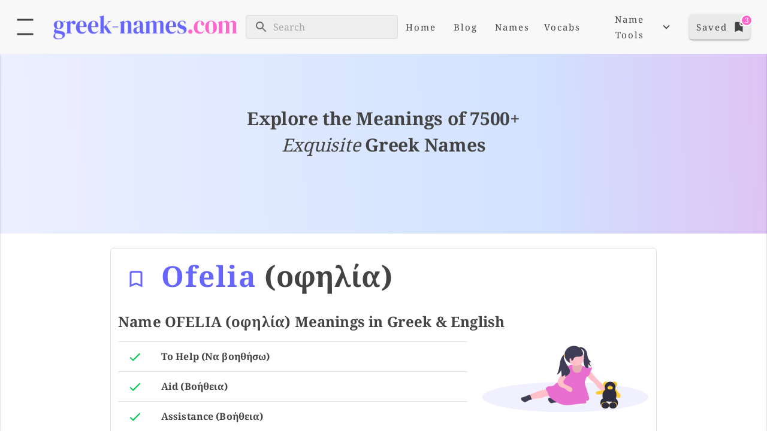

--- FILE ---
content_type: text/html; charset=utf-8
request_url: https://www.greek-names.com/names/ofelia
body_size: 14282
content:
<!DOCTYPE html>
<html lang="en"><head><meta charset="utf-8">
    <meta name="viewport" content="width=device-width, initial-scale=1.0">
    <meta name="robots" content="index,follow">
    <meta name="theme-color" content="#4D77FF">
    <base href="/">
    
    
    <style type="text/css">@font-face {font-family:Noto Serif;font-style:normal;font-weight:400;src:url(/cf-fonts/v/noto-serif/5.0.18/cyrillic-ext/wght/normal.woff2);unicode-range:U+0460-052F,U+1C80-1C88,U+20B4,U+2DE0-2DFF,U+A640-A69F,U+FE2E-FE2F;font-display:swap;}@font-face {font-family:Noto Serif;font-style:normal;font-weight:400;src:url(/cf-fonts/v/noto-serif/5.0.18/vietnamese/wght/normal.woff2);unicode-range:U+0102-0103,U+0110-0111,U+0128-0129,U+0168-0169,U+01A0-01A1,U+01AF-01B0,U+0300-0301,U+0303-0304,U+0308-0309,U+0323,U+0329,U+1EA0-1EF9,U+20AB;font-display:swap;}@font-face {font-family:Noto Serif;font-style:normal;font-weight:400;src:url(/cf-fonts/v/noto-serif/5.0.18/greek/wght/normal.woff2);unicode-range:U+0370-03FF;font-display:swap;}@font-face {font-family:Noto Serif;font-style:normal;font-weight:400;src:url(/cf-fonts/v/noto-serif/5.0.18/greek-ext/wght/normal.woff2);unicode-range:U+1F00-1FFF;font-display:swap;}@font-face {font-family:Noto Serif;font-style:normal;font-weight:400;src:url(/cf-fonts/v/noto-serif/5.0.18/latin/wght/normal.woff2);unicode-range:U+0000-00FF,U+0131,U+0152-0153,U+02BB-02BC,U+02C6,U+02DA,U+02DC,U+0304,U+0308,U+0329,U+2000-206F,U+2074,U+20AC,U+2122,U+2191,U+2193,U+2212,U+2215,U+FEFF,U+FFFD;font-display:swap;}@font-face {font-family:Noto Serif;font-style:normal;font-weight:400;src:url(/cf-fonts/v/noto-serif/5.0.18/latin-ext/wght/normal.woff2);unicode-range:U+0100-02AF,U+0304,U+0308,U+0329,U+1E00-1E9F,U+1EF2-1EFF,U+2020,U+20A0-20AB,U+20AD-20CF,U+2113,U+2C60-2C7F,U+A720-A7FF;font-display:swap;}@font-face {font-family:Noto Serif;font-style:normal;font-weight:400;src:url(/cf-fonts/v/noto-serif/5.0.18/cyrillic/wght/normal.woff2);unicode-range:U+0301,U+0400-045F,U+0490-0491,U+04B0-04B1,U+2116;font-display:swap;}@font-face {font-family:Noto Serif;font-style:normal;font-weight:700;src:url(/cf-fonts/v/noto-serif/5.0.18/vietnamese/wght/normal.woff2);unicode-range:U+0102-0103,U+0110-0111,U+0128-0129,U+0168-0169,U+01A0-01A1,U+01AF-01B0,U+0300-0301,U+0303-0304,U+0308-0309,U+0323,U+0329,U+1EA0-1EF9,U+20AB;font-display:swap;}@font-face {font-family:Noto Serif;font-style:normal;font-weight:700;src:url(/cf-fonts/v/noto-serif/5.0.18/latin/wght/normal.woff2);unicode-range:U+0000-00FF,U+0131,U+0152-0153,U+02BB-02BC,U+02C6,U+02DA,U+02DC,U+0304,U+0308,U+0329,U+2000-206F,U+2074,U+20AC,U+2122,U+2191,U+2193,U+2212,U+2215,U+FEFF,U+FFFD;font-display:swap;}@font-face {font-family:Noto Serif;font-style:normal;font-weight:700;src:url(/cf-fonts/v/noto-serif/5.0.18/greek/wght/normal.woff2);unicode-range:U+0370-03FF;font-display:swap;}@font-face {font-family:Noto Serif;font-style:normal;font-weight:700;src:url(/cf-fonts/v/noto-serif/5.0.18/greek-ext/wght/normal.woff2);unicode-range:U+1F00-1FFF;font-display:swap;}@font-face {font-family:Noto Serif;font-style:normal;font-weight:700;src:url(/cf-fonts/v/noto-serif/5.0.18/cyrillic/wght/normal.woff2);unicode-range:U+0301,U+0400-045F,U+0490-0491,U+04B0-04B1,U+2116;font-display:swap;}@font-face {font-family:Noto Serif;font-style:normal;font-weight:700;src:url(/cf-fonts/v/noto-serif/5.0.18/latin-ext/wght/normal.woff2);unicode-range:U+0100-02AF,U+0304,U+0308,U+0329,U+1E00-1E9F,U+1EF2-1EFF,U+2020,U+20A0-20AB,U+20AD-20CF,U+2113,U+2C60-2C7F,U+A720-A7FF;font-display:swap;}@font-face {font-family:Noto Serif;font-style:normal;font-weight:700;src:url(/cf-fonts/v/noto-serif/5.0.18/cyrillic-ext/wght/normal.woff2);unicode-range:U+0460-052F,U+1C80-1C88,U+20B4,U+2DE0-2DFF,U+A640-A69F,U+FE2E-FE2F;font-display:swap;}</style>
    <link href="_content/MudBlazor/MudBlazor.min.jk5eo7zo4m.css" rel="stylesheet" />
    <link rel="stylesheet" href="app.2oruckohua.css" />
    <link rel="stylesheet" href="ZOWeb.eyrqfrwrcp.styles.css" />
    <script type="importmap">{
  "imports": {
    "./_content/MudBlazor/MudBlazor.min.js": "./_content/MudBlazor/MudBlazor.min.tjzqk7tnel.js"
  },
  "integrity": {
    "./Components/Layout/MainLayout.razor.js": "sha256-XAxOQBc87RXLyHyuVUjcBfT1EbM7R3kqK1Syiz+uMfg=",
    "./_content/MudBlazor/MudBlazor.min.js": "sha256-hylTyzoFC8Kp1f0FRqBY1LUV5GLhjEZGZbvrFnkZ1Tw=",
    "./_content/MudBlazor/MudBlazor.min.tjzqk7tnel.js": "sha256-hylTyzoFC8Kp1f0FRqBY1LUV5GLhjEZGZbvrFnkZ1Tw="
  }
}</script>
    <link rel="icon" type="image/png" href="/img/greek-fav.png" /><script async src="https://pagead2.googlesyndication.com/pagead/js/adsbygoogle.js?client=ca-pub-2749871679512276" crossorigin="anonymous" type="68dcead27b031b1e8dd345f0-text/javascript"></script><title>OFELIA (&#x3BF;&#x3C6;&#x3B7;&#x3BB;&#x3AF;&#x3B1;) Meanings in Greek &amp; English - Greek Names</title><meta name="description" content="Name OFELIA (&#x3BF;&#x3C6;&#x3B7;&#x3BB;&#x3AF;&#x3B1;) Meanings in Greek &amp; English meaning in Greek &amp; English" />
    <link rel="canonical" href="https://www.greek-names.com/names/ofelia" />
    <meta name="og:title" content="OFELIA (&#x3BF;&#x3C6;&#x3B7;&#x3BB;&#x3AF;&#x3B1;) Meanings in Greek &amp; English | Greek Names" /><meta name="og:image" content="https://www.greek-names.com/api/images/name?en=ofelia&amp;lo=&#x3BF;&#x3C6;&#x3B7;&#x3BB;&#x3AF;&#x3B1;&amp;count=3&amp;meaning=To Help (&#x39D;&#x3B1; &#x3B2;&#x3BF;&#x3B7;&#x3B8;&#x3AE;&#x3C3;&#x3C9;)" /><script data-cfasync="false" nonce="996a1355-f170-441b-bc3b-7915d8e73304">try{(function(w,d){!function(j,k,l,m){if(j.zaraz)console.error("zaraz is loaded twice");else{j[l]=j[l]||{};j[l].executed=[];j.zaraz={deferred:[],listeners:[]};j.zaraz._v="5874";j.zaraz._n="996a1355-f170-441b-bc3b-7915d8e73304";j.zaraz.q=[];j.zaraz._f=function(n){return async function(){var o=Array.prototype.slice.call(arguments);j.zaraz.q.push({m:n,a:o})}};for(const p of["track","set","debug"])j.zaraz[p]=j.zaraz._f(p);j.zaraz.init=()=>{var q=k.getElementsByTagName(m)[0],r=k.createElement(m),s=k.getElementsByTagName("title")[0];s&&(j[l].t=k.getElementsByTagName("title")[0].text);j[l].x=Math.random();j[l].w=j.screen.width;j[l].h=j.screen.height;j[l].j=j.innerHeight;j[l].e=j.innerWidth;j[l].l=j.location.href;j[l].r=k.referrer;j[l].k=j.screen.colorDepth;j[l].n=k.characterSet;j[l].o=(new Date).getTimezoneOffset();if(j.dataLayer)for(const t of Object.entries(Object.entries(dataLayer).reduce((u,v)=>({...u[1],...v[1]}),{})))zaraz.set(t[0],t[1],{scope:"page"});j[l].q=[];for(;j.zaraz.q.length;){const w=j.zaraz.q.shift();j[l].q.push(w)}r.defer=!0;for(const x of[localStorage,sessionStorage])Object.keys(x||{}).filter(z=>z.startsWith("_zaraz_")).forEach(y=>{try{j[l]["z_"+y.slice(7)]=JSON.parse(x.getItem(y))}catch{j[l]["z_"+y.slice(7)]=x.getItem(y)}});r.referrerPolicy="origin";r.src="/cdn-cgi/zaraz/s.js?z="+btoa(encodeURIComponent(JSON.stringify(j[l])));q.parentNode.insertBefore(r,q)};["complete","interactive"].includes(k.readyState)?zaraz.init():j.addEventListener("DOMContentLoaded",zaraz.init)}}(w,d,"zarazData","script");window.zaraz._p=async d$=>new Promise(ea=>{if(d$){d$.e&&d$.e.forEach(eb=>{try{const ec=d.querySelector("script[nonce]"),ed=ec?.nonce||ec?.getAttribute("nonce"),ee=d.createElement("script");ed&&(ee.nonce=ed);ee.innerHTML=eb;ee.onload=()=>{d.head.removeChild(ee)};d.head.appendChild(ee)}catch(ef){console.error(`Error executing script: ${eb}\n`,ef)}});Promise.allSettled((d$.f||[]).map(eg=>fetch(eg[0],eg[1])))}ea()});zaraz._p({"e":["(function(w,d){})(window,document)"]});})(window,document)}catch(e){throw fetch("/cdn-cgi/zaraz/t"),e;};</script></head>

<body><style>
::-webkit-scrollbar {width: 8px;height: 8px;z-index: 1;}
::-webkit-scrollbar-track {background: transparent;}
::-webkit-scrollbar-thumb {background: #c4c4c4;border-radius: 1px;}
::-webkit-scrollbar-thumb:hover {background: #a6a6a6;}
html, body * {scrollbar-color: #c4c4c4 transparent;scrollbar-width: thin;}
</style>
<style>
    .mud-chart-serie:hover {
        filter: url(#lighten);
    }

    .mud-chart-serie-hovered 
    {
        filter: url(#lighten);
    }
</style>

<style class='mud-theme-provider'>
:root{
--mud-palette-black: rgba(39,44,52,1);
--mud-palette-white: rgba(255,255,255,1);
--mud-palette-primary: rgba(102,102,255,1);
--mud-palette-primary-rgb: 102,102,255;
--mud-palette-primary-text: rgba(255,255,255,1);
--mud-palette-primary-darken: rgb(61,61,255);
--mud-palette-primary-lighten: rgb(138,138,255);
--mud-palette-primary-hover: rgba(102,102,255,0.058823529411764705);
--mud-palette-secondary: rgba(0,0,0,1);
--mud-palette-secondary-rgb: 0,0,0;
--mud-palette-secondary-text: rgba(255,255,255,1);
--mud-palette-secondary-darken: rgb(0,0,0);
--mud-palette-secondary-lighten: rgb(21,21,21);
--mud-palette-secondary-hover: rgba(0,0,0,0.058823529411764705);
--mud-palette-tertiary: rgba(255,102,204,1);
--mud-palette-tertiary-rgb: 255,102,204;
--mud-palette-tertiary-text: rgba(255,255,255,1);
--mud-palette-tertiary-darken: rgb(255,61,190);
--mud-palette-tertiary-lighten: rgb(255,138,216);
--mud-palette-tertiary-hover: rgba(255,102,204,0.058823529411764705);
--mud-palette-info: rgba(33,150,243,1);
--mud-palette-info-rgb: 33,150,243;
--mud-palette-info-text: rgba(255,255,255,1);
--mud-palette-info-darken: rgb(12,128,223);
--mud-palette-info-lighten: rgb(71,167,245);
--mud-palette-info-hover: rgba(33,150,243,0.058823529411764705);
--mud-palette-success: rgba(0,200,83,1);
--mud-palette-success-rgb: 0,200,83;
--mud-palette-success-text: rgba(255,255,255,1);
--mud-palette-success-darken: rgb(0,163,68);
--mud-palette-success-lighten: rgb(0,235,98);
--mud-palette-success-hover: rgba(0,200,83,0.058823529411764705);
--mud-palette-warning: rgba(255,152,0,1);
--mud-palette-warning-rgb: 255,152,0;
--mud-palette-warning-text: rgba(255,255,255,1);
--mud-palette-warning-darken: rgb(214,129,0);
--mud-palette-warning-lighten: rgb(255,167,36);
--mud-palette-warning-hover: rgba(255,152,0,0.058823529411764705);
--mud-palette-error: rgba(244,67,54,1);
--mud-palette-error-rgb: 244,67,54;
--mud-palette-error-text: rgba(255,255,255,1);
--mud-palette-error-darken: rgb(242,28,13);
--mud-palette-error-lighten: rgb(246,96,85);
--mud-palette-error-hover: rgba(244,67,54,0.058823529411764705);
--mud-palette-dark: rgba(66,66,66,1);
--mud-palette-dark-rgb: 66,66,66;
--mud-palette-dark-text: rgba(255,255,255,1);
--mud-palette-dark-darken: rgb(46,46,46);
--mud-palette-dark-lighten: rgb(87,87,87);
--mud-palette-dark-hover: rgba(66,66,66,0.058823529411764705);
--mud-palette-text-primary: rgba(67,67,67,1);
--mud-palette-text-secondary: rgba(0,0,0,0.5372549019607843);
--mud-palette-text-disabled: rgba(0,0,0,0.3764705882352941);
--mud-palette-action-default: rgba(0,0,0,0.5372549019607843);
--mud-palette-action-default-hover: rgba(0,0,0,0.058823529411764705);
--mud-palette-action-disabled: rgba(0,0,0,0.25882352941176473);
--mud-palette-action-disabled-background: rgba(0,0,0,0.11764705882352941);
--mud-palette-surface: rgba(255,255,255,1);
--mud-palette-background: rgba(255,255,255,1);
--mud-palette-background-gray: rgba(245,245,245,1);
--mud-palette-drawer-background: rgba(255,255,255,1);
--mud-palette-drawer-text: rgba(66,66,66,1);
--mud-palette-drawer-icon: rgba(97,97,97,1);
--mud-palette-appbar-background: rgba(247,247,248,0.8);
--mud-palette-appbar-text: rgba(0,0,0,1);
--mud-palette-lines-default: rgba(0,0,0,0.11764705882352941);
--mud-palette-lines-inputs: rgba(221,221,221,1);
--mud-palette-table-lines: rgba(224,224,224,1);
--mud-palette-table-striped: rgba(0,0,0,0.0196078431372549);
--mud-palette-table-hover: rgba(0,0,0,0.0392156862745098);
--mud-palette-divider: rgba(224,224,224,1);
--mud-palette-divider-light: rgba(0,0,0,0.8);
--mud-palette-skeleton: rgba(0,0,0,0.10980392156862745);
--mud-palette-gray-default: #9E9E9E;
--mud-palette-gray-light: #BDBDBD;
--mud-palette-gray-lighter: #E0E0E0;
--mud-palette-gray-dark: #757575;
--mud-palette-gray-darker: #616161;
--mud-palette-overlay-dark: rgba(33,33,33,0.4980392156862745);
--mud-palette-overlay-light: rgba(255,255,255,0.4980392156862745);
--mud-palette-border-opacity: 1;
--mud-ripple-color: var(--mud-palette-text-primary);
--mud-ripple-opacity: 0.1;
--mud-ripple-opacity-secondary: 0.2;
--mud-elevation-0: none;
--mud-elevation-1: 0px 2px 1px -1px rgba(0,0,0,0.2),0px 1px 1px 0px rgba(0,0,0,0.14),0px 1px 3px 0px rgba(0,0,0,0.12);
--mud-elevation-2: 0px 3px 1px -2px rgba(0,0,0,0.2),0px 2px 2px 0px rgba(0,0,0,0.14),0px 1px 5px 0px rgba(0,0,0,0.12);
--mud-elevation-3: 0px 3px 3px -2px rgba(0,0,0,0.2),0px 3px 4px 0px rgba(0,0,0,0.14),0px 1px 8px 0px rgba(0,0,0,0.12);
--mud-elevation-4: 0px 2px 4px -1px rgba(0,0,0,0.2),0px 4px 5px 0px rgba(0,0,0,0.14),0px 1px 10px 0px rgba(0,0,0,0.12);
--mud-elevation-5: 0px 3px 5px -1px rgba(0,0,0,0.2),0px 5px 8px 0px rgba(0,0,0,0.14),0px 1px 14px 0px rgba(0,0,0,0.12);
--mud-elevation-6: 0px 3px 5px -1px rgba(0,0,0,0.2),0px 6px 10px 0px rgba(0,0,0,0.14),0px 1px 18px 0px rgba(0,0,0,0.12);
--mud-elevation-7: 0px 4px 5px -2px rgba(0,0,0,0.2),0px 7px 10px 1px rgba(0,0,0,0.14),0px 2px 16px 1px rgba(0,0,0,0.12);
--mud-elevation-8: 0px 5px 5px -3px rgba(0,0,0,0.2),0px 8px 10px 1px rgba(0,0,0,0.14),0px 3px 14px 2px rgba(0,0,0,0.12);
--mud-elevation-9: 0px 5px 6px -3px rgba(0,0,0,0.2),0px 9px 12px 1px rgba(0,0,0,0.14),0px 3px 16px 2px rgba(0,0,0,0.12);
--mud-elevation-10: 0px 6px 6px -3px rgba(0,0,0,0.2),0px 10px 14px 1px rgba(0,0,0,0.14),0px 4px 18px 3px rgba(0,0,0,0.12);
--mud-elevation-11: 0px 6px 7px -4px rgba(0,0,0,0.2),0px 11px 15px 1px rgba(0,0,0,0.14),0px 4px 20px 3px rgba(0,0,0,0.12);
--mud-elevation-12: 0px 7px 8px -4px rgba(0,0,0,0.2),0px 12px 17px 2px rgba(0,0,0,0.14),0px 5px 22px 4px rgba(0,0,0,0.12);
--mud-elevation-13: 0px 7px 8px -4px rgba(0,0,0,0.2),0px 13px 19px 2px rgba(0,0,0,0.14),0px 5px 24px 4px rgba(0,0,0,0.12);
--mud-elevation-14: 0px 7px 9px -4px rgba(0,0,0,0.2),0px 14px 21px 2px rgba(0,0,0,0.14),0px 5px 26px 4px rgba(0,0,0,0.12);
--mud-elevation-15: 0px 8px 9px -5px rgba(0,0,0,0.2),0px 15px 22px 2px rgba(0,0,0,0.14),0px 6px 28px 5px rgba(0,0,0,0.12);
--mud-elevation-16: 0px 8px 10px -5px rgba(0,0,0,0.2),0px 16px 24px 2px rgba(0,0,0,0.14),0px 6px 30px 5px rgba(0,0,0,0.12);
--mud-elevation-17: 0px 8px 11px -5px rgba(0,0,0,0.2),0px 17px 26px 2px rgba(0,0,0,0.14),0px 6px 32px 5px rgba(0,0,0,0.12);
--mud-elevation-18: 0px 9px 11px -5px rgba(0,0,0,0.2),0px 18px 28px 2px rgba(0,0,0,0.14),0px 7px 34px 6px rgba(0,0,0,0.12);
--mud-elevation-19: 0px 9px 12px -6px rgba(0,0,0,0.2),0px 19px 29px 2px rgba(0,0,0,0.14),0px 7px 36px 6px rgba(0,0,0,0.12);
--mud-elevation-20: 0px 10px 13px -6px rgba(0,0,0,0.2),0px 20px 31px 3px rgba(0,0,0,0.14),0px 8px 38px 7px rgba(0,0,0,0.12);
--mud-elevation-21: 0px 10px 13px -6px rgba(0,0,0,0.2),0px 21px 33px 3px rgba(0,0,0,0.14),0px 8px 40px 7px rgba(0,0,0,0.12);
--mud-elevation-22: 0px 10px 14px -6px rgba(0,0,0,0.2),0px 22px 35px 3px rgba(0,0,0,0.14),0px 8px 42px 7px rgba(0,0,0,0.12);
--mud-elevation-23: 0px 11px 14px -7px rgba(0,0,0,0.2),0px 23px 36px 3px rgba(0,0,0,0.14),0px 9px 44px 8px rgba(0,0,0,0.12);
--mud-elevation-24: 0px 11px 15px -7px rgba(0,0,0,0.2),0px 24px 38px 3px rgba(0,0,0,0.14),0px 9px 46px 8px rgba(0,0,0,0.12);
--mud-elevation-25: 0 5px 5px -3px rgba(0,0,0,.06), 0 8px 10px 1px rgba(0,0,0,.042), 0 3px 14px 2px rgba(0,0,0,.036);
--mud-default-borderradius: 6px;
--mud-drawer-width-left: 300px;
--mud-drawer-width-right: 300px;
--mud-drawer-width-mini-left: 56px;
--mud-drawer-width-mini-right: 56px;
--mud-appbar-height: 90px;
--mud-typography-default-family: 'Noto Serif', serif;
--mud-typography-default-size: .875rem;
--mud-typography-default-weight: 400;
--mud-typography-default-lineheight: 1.43;
--mud-typography-default-letterspacing: .01071em;
--mud-typography-default-text-transform: none;
--mud-typography-h1-family: 'Noto Serif', serif;
--mud-typography-h1-size: 2.125rem;
--mud-typography-h1-weight: 700;
--mud-typography-h1-lineheight: 1.167;
--mud-typography-h1-letterspacing: -.01562em;
--mud-typography-h1-text-transform: none;
--mud-typography-h2-family: 'Noto Serif', serif;
--mud-typography-h2-size: 1.875rem;
--mud-typography-h2-weight: 700;
--mud-typography-h2-lineheight: 1.2;
--mud-typography-h2-letterspacing: -.00833em;
--mud-typography-h2-text-transform: none;
--mud-typography-h3-family: 'Noto Serif', serif;
--mud-typography-h3-size: 1.5rem;
--mud-typography-h3-weight: 700;
--mud-typography-h3-lineheight: 1.167;
--mud-typography-h3-letterspacing: 0;
--mud-typography-h3-text-transform: none;
--mud-typography-h4-family: 'Noto Serif', serif;
--mud-typography-h4-size: 1.25rem;
--mud-typography-h4-weight: 700;
--mud-typography-h4-lineheight: 1.235;
--mud-typography-h4-letterspacing: .00735em;
--mud-typography-h4-text-transform: none;
--mud-typography-h5-family: 'Noto Serif', serif;
--mud-typography-h5-size: 1.125rem;
--mud-typography-h5-weight: 700;
--mud-typography-h5-lineheight: 1.334;
--mud-typography-h5-letterspacing: 0;
--mud-typography-h5-text-transform: none;
--mud-typography-h6-family: 'Noto Serif', serif;
--mud-typography-h6-size: 1rem;
--mud-typography-h6-weight: 700;
--mud-typography-h6-lineheight: 1.6;
--mud-typography-h6-letterspacing: .0075em;
--mud-typography-h6-text-transform: none;
--mud-typography-subtitle1-family: 'Noto Serif', serif;
--mud-typography-subtitle1-size: 1rem;
--mud-typography-subtitle1-weight: 400;
--mud-typography-subtitle1-lineheight: 1.75;
--mud-typography-subtitle1-letterspacing: .00938em;
--mud-typography-subtitle1-text-transform: none;
--mud-typography-subtitle2-family: 'Noto Serif', serif;
--mud-typography-subtitle2-size: .875rem;
--mud-typography-subtitle2-weight: 500;
--mud-typography-subtitle2-lineheight: 1.57;
--mud-typography-subtitle2-letterspacing: .00714em;
--mud-typography-subtitle2-text-transform: none;
--mud-typography-body1-family: 'Noto Serif', serif;
--mud-typography-body1-size: 1rem;
--mud-typography-body1-weight: 400;
--mud-typography-body1-lineheight: 1.5;
--mud-typography-body1-letterspacing: .00938em;
--mud-typography-body1-text-transform: none;
--mud-typography-body2-family: 'Noto Serif', serif;
--mud-typography-body2-size: .875rem;
--mud-typography-body2-weight: 400;
--mud-typography-body2-lineheight: 1.43;
--mud-typography-body2-letterspacing: .01071em;
--mud-typography-body2-text-transform: none;
--mud-typography-button-family: 'Noto Serif', serif;
--mud-typography-button-size: .875rem;
--mud-typography-button-weight: 500;
--mud-typography-button-lineheight: 1.75;
--mud-typography-button-letterspacing: .02857em;
--mud-typography-button-text-transform: uppercase;
--mud-typography-caption-family: 'Noto Serif', serif;
--mud-typography-caption-size: .75rem;
--mud-typography-caption-weight: 400;
--mud-typography-caption-lineheight: 1.66;
--mud-typography-caption-letterspacing: .03333em;
--mud-typography-caption-text-transform: none;
--mud-typography-overline-family: 'Noto Serif', serif;
--mud-typography-overline-size: .75rem;
--mud-typography-overline-weight: 400;
--mud-typography-overline-lineheight: 2.66;
--mud-typography-overline-letterspacing: .08333em;
--mud-typography-overline-text-transform: none;
--mud-zindex-drawer: 1100;
--mud-zindex-appbar: 1300;
--mud-zindex-dialog: 1400;
--mud-zindex-popover: 1200;
--mud-zindex-snackbar: 1500;
--mud-zindex-tooltip: 1600;
--mud-native-html-color-scheme: light;
}
</style>

<div class="mud-popover-provider"><div id="popovercontent-e81cc8f4-ec0a-4585-9615-e318ded76d5d" data-ticks="0" data-pc-x="0" data-pc-y="0" class="mud-popover mud-popover-top-left mud-popover-anchor-bottom-left mud-popover-overflow-flip-onopen mud-paper mud-elevation-8" style="transition-duration:251ms;transition-delay:0ms;"></div></div>

<div class="mud-layout" style=""><header class="mud-appbar mud-appbar-fixed-top mud-elevation-0"><div role="toolbar" class="mud-toolbar mud-toolbar-gutters mud-toolbar-appbar"><button id="navDrawer" title="Open Menu" type="button" class="mud-button-root mud-icon-button mud-dark-text hover:mud-dark-hover mud-ripple mud-ripple-icon mud-icon-button-size-large mud-icon-button-edge-start" __internal_stopPropagation_onclick><span class="mud-icon-button-label"><svg class="mud-icon-root mud-svg-icon mud-icon-size-large" focusable="false" viewBox="0 0 24 24" aria-hidden="true" role="img"><g><rect fill="none" height="24" width="24"/></g><g><g><rect height="2" width="18" x="3" y="3"/><rect height="2" width="18" x="3" y="19"/></g></g></svg></span></button>
        <div aria-hidden="true" class="flex-grow-1"></div><a href="/" b-b38uvvjpxd><img src="/img/greek-logo.png" alt="Greek Names" class="mud-image object-fill object-center logo px-3" height="60" /></a><div aria-hidden="true" class="flex-grow-1"></div>
        <div class="d-none d-md-flex" b-b38uvvjpxd><form data-enhance method="get" action="/names" name="searchF" b-b38uvvjpxd><div class="mud-input-control mud-input-control-margin-dense mud-input-input-control"><div class="mud-input-control-input-container"><div class="mud-input mud-input-outlined mud-input-adorned-start mud-input-margin-dense mud-shrink mud-typography-subtitle1" style="max-width:360px;margin:0px;background:#eee"><div class="mud-input-adornment mud-input-adornment-start"><svg class="mud-icon-root mud-icon-default mud-svg-icon mud-icon-size-medium mud-input-adornment-icon" focusable="false" viewBox="0 0 24 24" aria-hidden="true" role="img" tabindex="-1"><path d="M0 0h24v24H0z" fill="none"/><path d="M15.5 14h-.79l-.28-.27C15.41 12.59 16 11.11 16 9.5 16 5.91 13.09 3 9.5 3S3 5.91 3 9.5 5.91 16 9.5 16c1.61 0 3.09-.59 4.23-1.57l.27.28v.79l5 4.99L20.49 19l-4.99-5zm-6 0C7.01 14 5 11.99 5 9.5S7.01 5 9.5 5 14 7.01 14 9.5 11.99 14 9.5 14z"/></svg></div><input class="mud-input-slot mud-input-root mud-input-root-outlined mud-input-root-adorned-start mud-input-root-margin-dense" name="search" id="mudinputg4spbue1" type="text" placeholder="Search" inputmode="text" maxlength="524288" aria-invalid="false" aria-required="false" /><div class="mud-input-slot mud-input-root mud-input-root-outlined mud-input-root-adorned-start mud-input-root-margin-dense" style="display:none" tabindex="-1"></div><fieldset class="mud-input-outlined-border"></fieldset></div></div></div>
                <button type="submit" class="mud-button-root mud-button mud-button-filled mud-button-filled-primary mud-button-filled-size-large mud-ripple" style="display:none" __internal_stopPropagation_onclick><span class="mud-button-label"></span></button></form></div>
        <div aria-hidden="true" class="flex-grow-1"></div>
        <div class="d-none d-lg-flex" b-b38uvvjpxd><a type="button" href="/" class="mud-button-root mud-button mud-button-text mud-button-text-default mud-button-text-size-large mud-ripple mx-1 px-3"><span class="mud-button-label">Home</span></a>
            <a type="button" href="/blog" class="mud-button-root mud-button mud-button-text mud-button-text-default mud-button-text-size-large mud-ripple mx-1 px-3"><span class="mud-button-label">Blog</span></a>
            <a type="button" href="/names" class="mud-button-root mud-button mud-button-text mud-button-text-default mud-button-text-size-large mud-ripple mx-1 px-3"><span class="mud-button-label">Names</span></a>
            <a type="button" href="/vocabs" class="mud-button-root mud-button mud-button-text mud-button-text-default mud-button-text-size-large mud-ripple mx-1 px-3"><span class="mud-button-label">Vocabs</span></a>
            <div onclick="if (!window.__cfRLUnblockHandlers) return false; nav()" class="mud-menu mx-1 px-3" data-cf-modified-68dcead27b031b1e8dd345f0-=""><button type="button" class="mud-button-root mud-button mud-button-text mud-button-text-default mud-button-text-size-large mud-ripple mud-menu-button-activator" __internal_stopPropagation_onclick><span class="mud-button-label">Name Tools<span class="mud-button-icon-end mud-button-icon-size-large"><svg class="mud-icon-root mud-svg-icon mud-icon-size-large" focusable="false" viewBox="0 0 24 24" aria-hidden="true" role="img"><path d="M0 0h24v24H0V0z" fill="none"/><path d="M7.41 8.59 12 13.17l4.59-4.58L18 10l-6 6-6-6 1.41-1.41z"/></svg></span></span></button><div id="popover-e81cc8f4-ec0a-4585-9615-e318ded76d5d" class="mud-popover-cascading-value"></div></div></div>
        <span id="favCount" class="mud-badge-root"><button id="navrt" DisableElevation="true" type="button" class="mud-button-root mud-button mud-button-filled mud-button-filled-default mud-button-filled-size-large mud-ripple mx-1 px-3" __internal_stopPropagation_onclick><span class="mud-button-label">Saved<span class="mud-button-icon-end mud-button-icon-size-large"><svg class="mud-icon-root mud-svg-icon mud-icon-size-large" focusable="false" viewBox="0 0 24 24" aria-hidden="true" role="img"><rect fill="none" height="24" width="24"/><path d="M19,21l-7-3l-7,3V5c0-1.1,0.9-2,2-2l7,0c-0.63,0.84-1,1.87-1,3c0,2.76,2.24,5,5,5c0.34,0,0.68-0.03,1-0.1V21z M17.83,9 L15,6.17l1.41-1.41l1.41,1.41l3.54-3.54l1.41,1.41L17.83,9z"/></svg></span></span></button><span class="mud-badge-wrapper mud-badge-top right"><span role="status" aria-live="polite" class="mud-badge mud-badge-bordered mud-badge-top right mud-elevation-0 mud-theme-error mud-badge-overlap">3</span></span></span>
        <div aria-hidden="true" class="flex-grow-1"></div></div></header>
    <aside id="nav" class="mud-drawer mud-drawer-fixed mud-drawer-pos-left mud-drawer--closed mud-drawer--initial mud-drawer-md mud-drawer-clipped-always mud-elevation-2 mud-drawer-temporary" style=""><div class="mud-drawer-content"><div class="mud-drawer-header"><form data-enhance method="get" action="/names" name="searchFS" b-b38uvvjpxd><div class="mud-grid mud-grid-spacing-xs-0 justify-start" style="border: solid #ddd 1px;border-radius: 6px;overflow: hidden;"><div class="mud-grid-item mud-grid-item-xs-10" style="display: flex;align-items: center;"><div class="mud-input-control mud-input-control-margin-dense mud-input-input-control"><div class="mud-input-control-input-container"><div class="mud-input mud-input-text mud-input-adorned-start mud-input-margin-dense mud-shrink mud-typography-subtitle1" style="margin:0px;"><div class="mud-input-adornment mud-input-adornment-start"></div><input class="mud-input-slot mud-input-root mud-input-root-text mud-input-root-adorned-start mud-input-root-margin-dense" name="search" id="mudinputyir1zkxj" type="text" placeholder="Search" inputmode="text" maxlength="524288" aria-invalid="false" aria-required="false" /><div class="mud-input-slot mud-input-root mud-input-root-text mud-input-root-adorned-start mud-input-root-margin-dense" style="display:none" tabindex="-1"></div></div></div></div></div>
                    <div class="mud-grid-item mud-grid-item-xs-2"><button type="submit" class="mud-button-root mud-button mud-button-filled mud-button-filled-primary mud-button-filled-size-large mud-ripple" style="width:100%;height:100%;border-radius:0" __internal_stopPropagation_onclick><span class="mud-button-label"><span class="mud-button-icon-start mud-button-icon-size-large"><svg class="mud-icon-root mud-svg-icon mud-icon-size-large" focusable="false" viewBox="0 0 24 24" aria-hidden="true" role="img"><path d="M0 0h24v24H0z" fill="none"/><path d="M15.5 14h-.79l-.28-.27C15.41 12.59 16 11.11 16 9.5 16 5.91 13.09 3 9.5 3S3 5.91 3 9.5 5.91 16 9.5 16c1.61 0 3.09-.59 4.23-1.57l.27.28v.79l5 4.99L20.49 19l-4.99-5zm-6 0C7.01 14 5 11.99 5 9.5S7.01 5 9.5 5 14 7.01 14 9.5 11.99 14 9.5 14z"/></svg></span></span></button></div></div></form></div>
        <a type="button" href="/" class="mud-button-root mud-button mud-button-text mud-button-text-default mud-button-text-size-large mud-ripple"><span class="mud-button-label">Home</span></a>
<a type="button" href="/names" class="mud-button-root mud-button mud-button-text mud-button-text-default mud-button-text-size-large mud-ripple"><span class="mud-button-label">Names</span></a>
<a type="button" href="/surnames" class="mud-button-root mud-button mud-button-text mud-button-text-default mud-button-text-size-large mud-ripple"><span class="mud-button-label">Surnames</span></a>
<a type="button" href="/vocabs" class="mud-button-root mud-button mud-button-text mud-button-text-default mud-button-text-size-large mud-ripple"><span class="mud-button-label">Vocabs</span></a>
<a type="button" href="/blog" class="mud-button-root mud-button mud-button-text mud-button-text-default mud-button-text-size-large mud-ripple"><span class="mud-button-label">Blog</span></a>
<a type="button" href="/name-translation" class="mud-button-root mud-button mud-button-text mud-button-text-default mud-button-text-size-large mud-ripple"><span class="mud-button-label">Name Translation</span></a>
<a type="button" href="/couple-name-combiner" class="mud-button-root mud-button mud-button-text mud-button-text-default mud-button-text-size-large mud-ripple"><span class="mud-button-label">Couple Name Combiner</span></a>
<a type="button" href="/nickname-generator" class="mud-button-root mud-button mud-button-text mud-button-text-default mud-button-text-size-large mud-ripple"><span class="mud-button-label">Nickname Generator</span></a>
<a type="button" href="/baby-name-generator" class="mud-button-root mud-button mud-button-text mud-button-text-default mud-button-text-size-large mud-ripple"><span class="mud-button-label">Baby Name Generator</span></a>
<a type="button" href="/random-name-generator" class="mud-button-root mud-button mud-button-text mud-button-text-default mud-button-text-size-large mud-ripple"><span class="mud-button-label">Random Name Generator</span></a>
<a type="button" href="/love-calculator" class="mud-button-root mud-button mud-button-text mud-button-text-default mud-button-text-size-large mud-ripple"><span class="mud-button-label">Love Calculator</span></a>
<a type="button" href="/baby-gender-predictor" class="mud-button-root mud-button mud-button-text mud-button-text-default mud-button-text-size-large mud-ripple"><span class="mud-button-label">Gender Predictor</span></a>

<a type="button" href="https://www.usnamez.com" class="mud-button-root mud-button mud-button-text mud-button-text-default mud-button-text-size-large mud-ripple"><span class="mud-button-label">American Names</span></a>
<a type="button" href="https://www.arabic-names.com" class="mud-button-root mud-button mud-button-text mud-button-text-default mud-button-text-size-large mud-ripple"><span class="mud-button-label">Arabic Names</span></a>
<a type="button" href="https://www.australiannames.com" class="mud-button-root mud-button mud-button-text mud-button-text-default mud-button-text-size-large mud-ripple"><span class="mud-button-label">Australian Names</span></a>
<a type="button" href="https://www.french-names.com" class="mud-button-root mud-button mud-button-text mud-button-text-default mud-button-text-size-large mud-ripple"><span class="mud-button-label">French Names</span></a>
<a type="button" href="https://www.german-names.com" class="mud-button-root mud-button mud-button-text mud-button-text-default mud-button-text-size-large mud-ripple"><span class="mud-button-label">German Names</span></a>
<a type="button" href="https://www.greek-names.com" class="mud-button-root mud-button mud-button-text mud-button-text-default mud-button-text-size-large mud-ripple"><span class="mud-button-label">Greek Names</span></a>
<a type="button" href="https://www.hebrew-names.com" class="mud-button-root mud-button mud-button-text mud-button-text-default mud-button-text-size-large mud-ripple"><span class="mud-button-label">Hebrew Names</span></a>
<a type="button" href="https://www.irishnamez.com" class="mud-button-root mud-button mud-button-text mud-button-text-default mud-button-text-size-large mud-ripple"><span class="mud-button-label">Irish Names</span></a>
<a type="button" href="https://www.italian.name" class="mud-button-root mud-button mud-button-text mud-button-text-default mud-button-text-size-large mud-ripple"><span class="mud-button-label">Italian Names</span></a>
<a type="button" href="https://www.nepalinames.com" class="mud-button-root mud-button mud-button-text mud-button-text-default mud-button-text-size-large mud-ripple"><span class="mud-button-label">Nepali Names</span></a>
<a type="button" href="https://www.spanish-names.com" class="mud-button-root mud-button mud-button-text mud-button-text-default mud-button-text-size-large mud-ripple"><span class="mud-button-label">Spanish Names</span></a></div></aside>


    <div class="mud-main-content"><div class="bg" b-b38uvvjpxd><div class="mud-container mud-container-maxwidth-md mud-container--gutters"><h2 class="mud-typography mud-typography-h2 text-center" style="padding-top:var(--mud-appbar-height);">
                    Explore the Meanings of 7500+<br b-b38uvvjpxd> <em b-b38uvvjpxd>Exquisite</em> Greek Names
                </h2></div></div>
        

<div class="mud-container mud-container-maxwidth-md mud-container--gutters mt-6"><div class="mud-paper mud-paper-outlined pa-3" style=""><h1><button Title="Save Name" data-slug="ofelia" data-name="ofelia" type="button" class="mud-button-root mud-icon-button mud-primary-text hover:mud-primary-hover mud-ripple mud-ripple-icon mud-icon-button-size-large love" __internal_stopPropagation_onclick><span class="mud-icon-button-label"><svg class="mud-icon-root mud-svg-icon mud-icon-size-large" focusable="false" viewBox="0 0 24 24" aria-hidden="true" role="img"><path d="M0 0h24v24H0V0z" fill="none"/><path d="M17 3H7c-1.1 0-2 .9-2 2v16l7-3 7 3V5c0-1.1-.9-2-2-2zm0 15l-5-2.18L7 18V6c0-.55.45-1 1-1h8c.55 0 1 .45 1 1v12z"/></svg></span></button> <span class="name_en">ofelia</span> (&#x3BF;&#x3C6;&#x3B7;&#x3BB;&#x3AF;&#x3B1;)</h1>
        <h2>Name OFELIA (&#x3BF;&#x3C6;&#x3B7;&#x3BB;&#x3AF;&#x3B1;) Meanings in Greek &amp; English</h2>
        <div class="mud-grid mud-grid-spacing-xs-6 justify-start"><div class="mud-grid-item mud-grid-item-xs-12 mud-grid-item-md-8"><div class="mud-list"><hr class="mud-divider mud-divider-fullwidth" />
                            <div tabindex="0" class="mud-list-item mud-list-item-gutters mud-list-item-clickable mud-ripple" __internal_stopPropagation_onclick><div class="mud-list-item-icon"><svg class="mud-icon-root mud-svg-icon mud-success-text mud-icon-size-medium" focusable="false" viewBox="0 0 24 24" aria-hidden="true" role="img"><path d="M0 0h24v24H0z" fill="none"/><path d="M9 16.2L4.8 12l-1.4 1.4L9 19 21 7l-1.4-1.4L9 16.2z"/></svg></div><div class="mud-list-item-text"><p class="mud-typography mud-typography-body1"><h6 class="mud-typography mud-typography-h6">To Help (&#x39D;&#x3B1; &#x3B2;&#x3BF;&#x3B7;&#x3B8;&#x3AE;&#x3C3;&#x3C9;)</h6></p></div></div><hr class="mud-divider mud-divider-fullwidth" />
                            <div tabindex="0" class="mud-list-item mud-list-item-gutters mud-list-item-clickable mud-ripple" __internal_stopPropagation_onclick><div class="mud-list-item-icon"><svg class="mud-icon-root mud-svg-icon mud-success-text mud-icon-size-medium" focusable="false" viewBox="0 0 24 24" aria-hidden="true" role="img"><path d="M0 0h24v24H0z" fill="none"/><path d="M9 16.2L4.8 12l-1.4 1.4L9 19 21 7l-1.4-1.4L9 16.2z"/></svg></div><div class="mud-list-item-text"><p class="mud-typography mud-typography-body1"><h6 class="mud-typography mud-typography-h6">Aid (&#x392;&#x3BF;&#x3AE;&#x3B8;&#x3B5;&#x3B9;&#x3B1;)</h6></p></div></div><hr class="mud-divider mud-divider-fullwidth" />
                            <div tabindex="0" class="mud-list-item mud-list-item-gutters mud-list-item-clickable mud-ripple" __internal_stopPropagation_onclick><div class="mud-list-item-icon"><svg class="mud-icon-root mud-svg-icon mud-success-text mud-icon-size-medium" focusable="false" viewBox="0 0 24 24" aria-hidden="true" role="img"><path d="M0 0h24v24H0z" fill="none"/><path d="M9 16.2L4.8 12l-1.4 1.4L9 19 21 7l-1.4-1.4L9 16.2z"/></svg></div><div class="mud-list-item-text"><p class="mud-typography mud-typography-body1"><h6 class="mud-typography mud-typography-h6">Assistance (&#x392;&#x3BF;&#x3AE;&#x3B8;&#x3B5;&#x3B9;&#x3B1;)</h6></p></div></div></div><a type="button" href="/girls/6-letter-names" class="mud-button-root mud-button mud-button-text mud-button-text-secondary mud-button-text-size-large mud-ripple" style="text-transform:none"><span class="mud-button-label"><span class="mud-button-icon-start mud-button-icon-size-large"><svg class="mud-icon-root mud-svg-icon mud-icon-size-large" focusable="false" viewBox="0 0 24 24" aria-hidden="true" role="img"><path d="M0 0h24v24H0z" fill="none"/><path d="M3.9 12c0-1.71 1.39-3.1 3.1-3.1h4V7H7c-2.76 0-5 2.24-5 5s2.24 5 5 5h4v-1.9H7c-1.71 0-3.1-1.39-3.1-3.1zM8 13h8v-2H8v2zm9-6h-4v1.9h4c1.71 0 3.1 1.39 3.1 3.1s-1.39 3.1-3.1 3.1h-4V17h4c2.76 0 5-2.24 5-5s-2.24-5-5-5z"/></svg></span>6 Letter GIRLS' Names
                    </span></a>
                    <a type="button" href="/girls/6-letter-names/o" class="mud-button-root mud-button mud-button-text mud-button-text-secondary mud-button-text-size-large mud-ripple" style="text-transform:none"><span class="mud-button-label"><span class="mud-button-icon-start mud-button-icon-size-large"><svg class="mud-icon-root mud-svg-icon mud-icon-size-large" focusable="false" viewBox="0 0 24 24" aria-hidden="true" role="img"><path d="M0 0h24v24H0z" fill="none"/><path d="M3.9 12c0-1.71 1.39-3.1 3.1-3.1h4V7H7c-2.76 0-5 2.24-5 5s2.24 5 5 5h4v-1.9H7c-1.71 0-3.1-1.39-3.1-3.1zM8 13h8v-2H8v2zm9-6h-4v1.9h4c1.71 0 3.1 1.39 3.1 3.1s-1.39 3.1-3.1 3.1h-4V17h4c2.76 0 5-2.24 5-5s-2.24-5-5-5z"/></svg></span>6 Letter GIRLS&#x27; Names Starting With o</span></a></div>
            <div class="mud-grid-item mud-grid-item-xs-12 mud-grid-item-md-4"><img src="/img/girl.svg" alt="Name for Girl"></div></div></div>
    <div class="mud-paper mud-paper-outlined pa-3 mt-6" style=""><span class="mud-typography mud-typography-caption">
            This list of names serves as a helpful resource for parents navigating the task of choosing a name for their newborn. Selecting a name for a child is a significant decision, as it will accompany them throughout their life's journey. It's important to recognize that a name is not just for a birthday but for a lifetime. Some believe that names hold sway over a baby's development and personality, with positive names fostering positive energy and vice versa. By carefully choosing a name for your child, you can potentially shape their personality traits in alignment with its meaning. Whether you're a new mother or father, we've curated a collection of modern and unique baby names, arranged alphabetically for convenience. Some names may be longer, but nicknames can always be derived from them to keep things concise. Please note that this compilation of names and their meanings is sourced from various contributors, so we advise discretion regarding their authenticity.
        </span></div>

    <h2 class="cat mt-6">Similar Names</h2>
    <nav class="mud-navmenu mud-navmenu-primary mud-navmenu-margin-dense mud-navmenu-rounded names mt-6"><div class="mud-grid mud-grid-spacing-xs-0 justify-start"><div class="mud-grid-item mud-grid-item-xs-6 mud-grid-item-lg-4 pa-0"><hr class="mud-divider mud-divider-fullwidth" />
                    <div data-slug="ofilia" data-name="ofilia" class="mud-nav-item love"><a href="/names/ofilia" rel="" tabindex="0" class="mud-nav-link mud-ripple"><svg class="mud-icon-root mud-svg-icon mud-tertiary-text mud-icon-size-medium mud-nav-link-icon" focusable="false" viewBox="0 0 24 24" aria-hidden="true" role="img"><path d="M0 0h24v24H0z" fill="none"/><path d="M17 3H7c-1.1 0-1.99.9-1.99 2L5 21l7-3 7 3V5c0-1.1-.9-2-2-2zm0 15l-5-2.18L7 18V5h10v13z"/></svg><div class="mud-nav-link-text">ofilia (&#x3BF;&#x3C6;&#x3B7;&#x3BB;&#x3AF;&#x3B1;) <svg class="mud-icon-root mud-svg-icon mud-icon-size-small" focusable="false" viewBox="0 0 24 24" aria-hidden="true" role="img"><path d="M0 0h24v24H0V0z" fill="none"/><path d="M12 4l-1.41 1.41L16.17 11H4v2h12.17l-5.58 5.59L12 20l8-8-8-8z"/></svg></div></a></div></div><div class="mud-grid-item mud-grid-item-xs-6 mud-grid-item-lg-4 pa-0"><hr class="mud-divider mud-divider-fullwidth" />
                    <div data-slug="ofelia" data-name="ofelia" class="mud-nav-item love"><a href="/names/ofelia" rel="" tabindex="0" class="mud-nav-link mud-ripple active" aria-current="page"><svg class="mud-icon-root mud-svg-icon mud-tertiary-text mud-icon-size-medium mud-nav-link-icon" focusable="false" viewBox="0 0 24 24" aria-hidden="true" role="img"><path d="M0 0h24v24H0z" fill="none"/><path d="M17 3H7c-1.1 0-1.99.9-1.99 2L5 21l7-3 7 3V5c0-1.1-.9-2-2-2zm0 15l-5-2.18L7 18V5h10v13z"/></svg><div class="mud-nav-link-text">ofelia (&#x3BF;&#x3C6;&#x3B7;&#x3BB;&#x3AF;&#x3B1;) <svg class="mud-icon-root mud-svg-icon mud-icon-size-small" focusable="false" viewBox="0 0 24 24" aria-hidden="true" role="img"><path d="M0 0h24v24H0V0z" fill="none"/><path d="M12 4l-1.41 1.41L16.17 11H4v2h12.17l-5.58 5.59L12 20l8-8-8-8z"/></svg></div></a></div></div></div></nav>
    <h2 class="mt-6">Find a to z Greek names for boys & girls</h2>
    <div class="atoz"><div role="group" class="mud-button-group-root mud-button-group-override-styles mud-button-group-filled mud-button-group-filled-default mud-button-group-filled-size-small mud-button-group-horizontal"><a type="button" href="/boys" class="mud-button-root mud-button mud-button-text mud-button-text-default mud-button-text-size-medium mud-ripple b"><span class="mud-button-label">Boys</span></a>
        <a type="button" href="/boys/a" class="mud-button-root mud-button mud-button-text mud-button-text-default mud-button-text-size-medium mud-ripple"><span class="mud-button-label">A</span></a>
        <a type="button" href="/boys/b" class="mud-button-root mud-button mud-button-text mud-button-text-default mud-button-text-size-medium mud-ripple"><span class="mud-button-label">B</span></a>
        <a type="button" href="/boys/c" class="mud-button-root mud-button mud-button-text mud-button-text-default mud-button-text-size-medium mud-ripple"><span class="mud-button-label">C</span></a>
        <a type="button" href="/boys/d" class="mud-button-root mud-button mud-button-text mud-button-text-default mud-button-text-size-medium mud-ripple"><span class="mud-button-label">D</span></a>
        <a type="button" href="/boys/e" class="mud-button-root mud-button mud-button-text mud-button-text-default mud-button-text-size-medium mud-ripple"><span class="mud-button-label">E</span></a>
        <a type="button" href="/boys/f" class="mud-button-root mud-button mud-button-text mud-button-text-default mud-button-text-size-medium mud-ripple"><span class="mud-button-label">F</span></a>
        <a type="button" href="/boys/g" class="mud-button-root mud-button mud-button-text mud-button-text-default mud-button-text-size-medium mud-ripple"><span class="mud-button-label">G</span></a>
        <a type="button" href="/boys/h" class="mud-button-root mud-button mud-button-text mud-button-text-default mud-button-text-size-medium mud-ripple"><span class="mud-button-label">H</span></a>
        <a type="button" href="/boys/i" class="mud-button-root mud-button mud-button-text mud-button-text-default mud-button-text-size-medium mud-ripple"><span class="mud-button-label">I</span></a>
        <a type="button" href="/boys/j" class="mud-button-root mud-button mud-button-text mud-button-text-default mud-button-text-size-medium mud-ripple"><span class="mud-button-label">J</span></a>
        <a type="button" href="/boys/k" class="mud-button-root mud-button mud-button-text mud-button-text-default mud-button-text-size-medium mud-ripple"><span class="mud-button-label">K</span></a>
        <a type="button" href="/boys/l" class="mud-button-root mud-button mud-button-text mud-button-text-default mud-button-text-size-medium mud-ripple"><span class="mud-button-label">L</span></a>
        <a type="button" href="/boys/m" class="mud-button-root mud-button mud-button-text mud-button-text-default mud-button-text-size-medium mud-ripple"><span class="mud-button-label">M</span></a>
        <a type="button" href="/boys/n" class="mud-button-root mud-button mud-button-text mud-button-text-default mud-button-text-size-medium mud-ripple"><span class="mud-button-label">N</span></a>
        <a type="button" href="/boys/o" class="mud-button-root mud-button mud-button-text mud-button-text-default mud-button-text-size-medium mud-ripple"><span class="mud-button-label">O</span></a>
        <a type="button" href="/boys/p" class="mud-button-root mud-button mud-button-text mud-button-text-default mud-button-text-size-medium mud-ripple"><span class="mud-button-label">P</span></a>
        <a type="button" href="/boys/q" class="mud-button-root mud-button mud-button-text mud-button-text-default mud-button-text-size-medium mud-ripple"><span class="mud-button-label">Q</span></a>
        <a type="button" href="/boys/r" class="mud-button-root mud-button mud-button-text mud-button-text-default mud-button-text-size-medium mud-ripple"><span class="mud-button-label">R</span></a>
        <a type="button" href="/boys/s" class="mud-button-root mud-button mud-button-text mud-button-text-default mud-button-text-size-medium mud-ripple"><span class="mud-button-label">S</span></a>
        <a type="button" href="/boys/t" class="mud-button-root mud-button mud-button-text mud-button-text-default mud-button-text-size-medium mud-ripple"><span class="mud-button-label">T</span></a>
        <a type="button" href="/boys/u" class="mud-button-root mud-button mud-button-text mud-button-text-default mud-button-text-size-medium mud-ripple"><span class="mud-button-label">U</span></a>
        <a type="button" href="/boys/v" class="mud-button-root mud-button mud-button-text mud-button-text-default mud-button-text-size-medium mud-ripple"><span class="mud-button-label">V</span></a>
        <a type="button" href="/boys/w" class="mud-button-root mud-button mud-button-text mud-button-text-default mud-button-text-size-medium mud-ripple"><span class="mud-button-label">W</span></a>
        <a type="button" href="/boys/x" class="mud-button-root mud-button mud-button-text mud-button-text-default mud-button-text-size-medium mud-ripple"><span class="mud-button-label">X</span></a>
        <a type="button" href="/boys/y" class="mud-button-root mud-button mud-button-text mud-button-text-default mud-button-text-size-medium mud-ripple"><span class="mud-button-label">Y</span></a>
        <a type="button" href="/boys/z" class="mud-button-root mud-button mud-button-text mud-button-text-default mud-button-text-size-medium mud-ripple"><span class="mud-button-label">Z</span></a></div></div>
<div class="atoz mt-3"><div role="group" class="mud-button-group-root mud-button-group-override-styles mud-button-group-filled mud-button-group-filled-default mud-button-group-filled-size-small mud-button-group-horizontal"><a type="button" href="/girls" class="mud-button-root mud-button mud-button-text mud-button-text-default mud-button-text-size-medium mud-ripple g"><span class="mud-button-label">Girls</span></a>
        <a type="button" href="/girls/a" class="mud-button-root mud-button mud-button-text mud-button-text-default mud-button-text-size-medium mud-ripple"><span class="mud-button-label">A</span></a>
        <a type="button" href="/girls/b" class="mud-button-root mud-button mud-button-text mud-button-text-default mud-button-text-size-medium mud-ripple"><span class="mud-button-label">B</span></a>
        <a type="button" href="/girls/c" class="mud-button-root mud-button mud-button-text mud-button-text-default mud-button-text-size-medium mud-ripple"><span class="mud-button-label">C</span></a>
        <a type="button" href="/girls/d" class="mud-button-root mud-button mud-button-text mud-button-text-default mud-button-text-size-medium mud-ripple"><span class="mud-button-label">D</span></a>
        <a type="button" href="/girls/e" class="mud-button-root mud-button mud-button-text mud-button-text-default mud-button-text-size-medium mud-ripple"><span class="mud-button-label">E</span></a>
        <a type="button" href="/girls/f" class="mud-button-root mud-button mud-button-text mud-button-text-default mud-button-text-size-medium mud-ripple"><span class="mud-button-label">F</span></a>
        <a type="button" href="/girls/g" class="mud-button-root mud-button mud-button-text mud-button-text-default mud-button-text-size-medium mud-ripple"><span class="mud-button-label">G</span></a>
        <a type="button" href="/girls/h" class="mud-button-root mud-button mud-button-text mud-button-text-default mud-button-text-size-medium mud-ripple"><span class="mud-button-label">H</span></a>
        <a type="button" href="/girls/i" class="mud-button-root mud-button mud-button-text mud-button-text-default mud-button-text-size-medium mud-ripple"><span class="mud-button-label">I</span></a>
        <a type="button" href="/girls/j" class="mud-button-root mud-button mud-button-text mud-button-text-default mud-button-text-size-medium mud-ripple"><span class="mud-button-label">J</span></a>
        <a type="button" href="/girls/k" class="mud-button-root mud-button mud-button-text mud-button-text-default mud-button-text-size-medium mud-ripple"><span class="mud-button-label">K</span></a>
        <a type="button" href="/girls/l" class="mud-button-root mud-button mud-button-text mud-button-text-default mud-button-text-size-medium mud-ripple"><span class="mud-button-label">L</span></a>
        <a type="button" href="/girls/m" class="mud-button-root mud-button mud-button-text mud-button-text-default mud-button-text-size-medium mud-ripple"><span class="mud-button-label">M</span></a>
        <a type="button" href="/girls/n" class="mud-button-root mud-button mud-button-text mud-button-text-default mud-button-text-size-medium mud-ripple"><span class="mud-button-label">N</span></a>
        <a type="button" href="/girls/o" class="mud-button-root mud-button mud-button-text mud-button-text-default mud-button-text-size-medium mud-ripple"><span class="mud-button-label">O</span></a>
        <a type="button" href="/girls/p" class="mud-button-root mud-button mud-button-text mud-button-text-default mud-button-text-size-medium mud-ripple"><span class="mud-button-label">P</span></a>
        <a type="button" href="/girls/q" class="mud-button-root mud-button mud-button-text mud-button-text-default mud-button-text-size-medium mud-ripple"><span class="mud-button-label">Q</span></a>
        <a type="button" href="/girls/r" class="mud-button-root mud-button mud-button-text mud-button-text-default mud-button-text-size-medium mud-ripple"><span class="mud-button-label">R</span></a>
        <a type="button" href="/girls/s" class="mud-button-root mud-button mud-button-text mud-button-text-default mud-button-text-size-medium mud-ripple"><span class="mud-button-label">S</span></a>
        <a type="button" href="/girls/t" class="mud-button-root mud-button mud-button-text mud-button-text-default mud-button-text-size-medium mud-ripple"><span class="mud-button-label">T</span></a>
        <a type="button" href="/girls/u" class="mud-button-root mud-button mud-button-text mud-button-text-default mud-button-text-size-medium mud-ripple"><span class="mud-button-label">U</span></a>
        <a type="button" href="/girls/v" class="mud-button-root mud-button mud-button-text mud-button-text-default mud-button-text-size-medium mud-ripple"><span class="mud-button-label">V</span></a>
        <a type="button" href="/girls/w" class="mud-button-root mud-button mud-button-text mud-button-text-default mud-button-text-size-medium mud-ripple"><span class="mud-button-label">W</span></a>
        <a type="button" href="/girls/x" class="mud-button-root mud-button mud-button-text mud-button-text-default mud-button-text-size-medium mud-ripple"><span class="mud-button-label">X</span></a>
        <a type="button" href="/girls/y" class="mud-button-root mud-button mud-button-text mud-button-text-default mud-button-text-size-medium mud-ripple"><span class="mud-button-label">Y</span></a>
        <a type="button" href="/girls/z" class="mud-button-root mud-button mud-button-text mud-button-text-default mud-button-text-size-medium mud-ripple"><span class="mud-button-label">Z</span></a></div></div>
    <div class="mud-alert mud-alert-text-normal mud-elevation-0 mt-6"><div class="mud-alert-position justify-sm-start"><div class="mud-alert-message"><h2>Numerology number of name <span class="name_en">ofelia</span> (&#x3BF;&#x3C6;&#x3B7;&#x3BB;&#x3AF;&#x3B1;) is 7</h2>
        This is the most accurate and ancient alphabet's number numerology system developed by Chaldean and inspired from Indian Vedic numerology. Another numerology system is Pythagoras. In the Chaldean name numerology, the most popular or well-known names to predict name numbers and Pythagorean Numerology uses birth or legal names to predict name numerology.
    </div></div></div>
    <div class="mud-grid mud-grid-spacing-xs-6 justify-start my-3 tools text-center"><div class="mud-grid-item mud-grid-item-xs-6 mud-grid-item-md-4"><a href="/name-translation" class="mud-typography mud-link mud-primary-text mud-link-underline-none mud-typography-body1"><div class="mud-paper mud-paper-outlined bg-white pa-2" style=""><div class="mud-paper mud-elevation-0 tcard pa-8" style=""><div class="mud-paper mud-elevation-0 pa-3 d-flex" style=""><svg class="mud-icon-root mud-svg-icon mud-primary-text mud-icon-size-large" focusable="false" viewBox="0 0 24 24" aria-hidden="true" role="img"><path d="M0 0h24v24H0z" fill="none"/><path d="M12.87 15.07l-2.54-2.51.03-.03c1.74-1.94 2.98-4.17 3.71-6.53H17V4h-7V2H8v2H1v1.99h11.17C11.5 7.92 10.44 9.75 9 11.35 8.07 10.32 7.3 9.19 6.69 8h-2c.73 1.63 1.73 3.17 2.98 4.56l-5.09 5.02L4 19l5-5 3.11 3.11.76-2.04zM18.5 10h-2L12 22h2l1.12-3h4.75L21 22h2l-4.5-12zm-2.62 7l1.62-4.33L19.12 17h-3.24z"/></svg></div></div>
                <h6 class="mud-typography mud-typography-h6 mt-3">Name Translation</h6></div></a></div>
    <div class="mud-grid-item mud-grid-item-xs-6 mud-grid-item-md-4"><a href="/couple-name-combiner" class="mud-typography mud-link mud-primary-text mud-link-underline-none mud-typography-body1"><div class="mud-paper mud-paper-outlined bg-white pa-2" style=""><div class="mud-paper mud-elevation-0 tcard pa-8" style=""><div class="mud-paper mud-elevation-0 pa-3 d-flex" style=""><svg class="mud-icon-root mud-svg-icon mud-primary-text mud-icon-size-large" focusable="false" viewBox="0 0 24 24" aria-hidden="true" role="img"><g><rect fill="none" height="24" width="24"/></g><g><g/><g><g><path d="M16.67,13.13C18.04,14.06,19,15.32,19,17v3h4v-3 C23,14.82,19.43,13.53,16.67,13.13z" fill-rule="evenodd"/></g><g><circle cx="9" cy="8" fill-rule="evenodd" r="4"/></g><g><path d="M15,12c2.21,0,4-1.79,4-4c0-2.21-1.79-4-4-4c-0.47,0-0.91,0.1-1.33,0.24 C14.5,5.27,15,6.58,15,8s-0.5,2.73-1.33,3.76C14.09,11.9,14.53,12,15,12z" fill-rule="evenodd"/></g><g><path d="M9,13c-2.67,0-8,1.34-8,4v3h16v-3C17,14.34,11.67,13,9,13z" fill-rule="evenodd"/></g></g></g></svg></div></div>
                <h6 class="mud-typography mud-typography-h6 mt-3">Couple Name Combiner</h6></div></a></div>
    <div class="mud-grid-item mud-grid-item-xs-6 mud-grid-item-md-4"><a href="/random-name-generator" class="mud-typography mud-link mud-primary-text mud-link-underline-none mud-typography-body1"><div class="mud-paper mud-paper-outlined bg-white pa-2" style=""><div class="mud-paper mud-elevation-0 tcard pa-8" style=""><div class="mud-paper mud-elevation-0 pa-3 d-flex" style=""><svg class="mud-icon-root mud-svg-icon mud-primary-text mud-icon-size-large" focusable="false" viewBox="0 0 24 24" aria-hidden="true" role="img"><path d="M0 0h24v24H0V0z" fill="none"/><g><circle cx="7" cy="14" r="3"/><circle cx="11" cy="6" r="3"/><circle cx="16.6" cy="17.6" r="3"/></g></svg></div></div>
                <h6 class="mud-typography mud-typography-h6 mt-3">Random Names</h6></div></a></div>
    <div class="mud-grid-item mud-grid-item-xs-6 mud-grid-item-md-4"><a href="/baby-name-generator" class="mud-typography mud-link mud-primary-text mud-link-underline-none mud-typography-body1"><div class="mud-paper mud-paper-outlined bg-white pa-2" style=""><div class="mud-paper mud-elevation-0 tcard pa-8" style=""><div class="mud-paper mud-elevation-0 pa-3 d-flex" style=""><svg class="mud-icon-root mud-svg-icon mud-primary-text mud-icon-size-large" focusable="false" viewBox="0 0 24 24" aria-hidden="true" role="img"><g><rect fill="none" height="24" width="24"/></g><g><g><path d="M10.27,12h3.46c0.93,0,1.63-0.83,1.48-1.75l-0.3-1.79C14.67,7.04,13.44,6,12,6S9.33,7.04,9.09,8.47l-0.3,1.79 C8.64,11.17,9.34,12,10.27,12z"/><path d="M1.66,11.11c-0.13,0.26-0.18,0.57-0.1,0.88c0.16,0.69,0.76,1.03,1.53,1c0,0,1.49,0,1.95,0c0.83,0,1.51-0.58,1.51-1.29 c0-0.14-0.03-0.27-0.07-0.4c-0.01-0.03-0.01-0.05,0.01-0.08c0.09-0.16,0.14-0.34,0.14-0.53c0-0.31-0.14-0.6-0.36-0.82 c-0.03-0.03-0.03-0.06-0.02-0.1c0.07-0.2,0.07-0.43,0.01-0.65C6.1,8.69,5.71,8.4,5.27,8.38c-0.03,0-0.05-0.01-0.07-0.03 C5.03,8.14,4.72,8,4.37,8C4.07,8,3.8,8.1,3.62,8.26C3.59,8.29,3.56,8.29,3.53,8.28c-0.14-0.06-0.3-0.09-0.46-0.09 c-0.65,0-1.18,0.49-1.24,1.12c0,0.02-0.01,0.04-0.03,0.06c-0.29,0.26-0.46,0.65-0.41,1.05c0.03,0.22,0.12,0.43,0.25,0.6 C1.67,11.04,1.67,11.08,1.66,11.11z"/><path d="M16.24,13.65c-1.17-0.52-2.61-0.9-4.24-0.9c-1.63,0-3.07,0.39-4.24,0.9C6.68,14.13,6,15.21,6,16.39V18h12v-1.61 C18,15.21,17.32,14.13,16.24,13.65z"/><path d="M1.22,14.58C0.48,14.9,0,15.62,0,16.43V18l4.5,0v-1.61c0-0.83,0.23-1.61,0.63-2.29C4.76,14.04,4.39,14,4,14 C3.01,14,2.07,14.21,1.22,14.58z"/><path d="M22.78,14.58C21.93,14.21,20.99,14,20,14c-0.39,0-0.76,0.04-1.13,0.1c0.4,0.68,0.63,1.46,0.63,2.29V18l4.5,0v-1.57 C24,15.62,23.52,14.9,22.78,14.58z"/><path d="M22,11v-0.5c0-1.1-0.9-2-2-2h-2c-0.42,0-0.65,0.48-0.39,0.81l0.7,0.63C18.12,10.25,18,10.61,18,11c0,1.1,0.9,2,2,2 S22,12.1,22,11z"/></g></g></svg></div></div>
                <h6 class="mud-typography mud-typography-h6 mt-3">Name Generator</h6></div></a></div>
    <div class="mud-grid-item mud-grid-item-xs-6 mud-grid-item-md-4"><a href="/nickname-generator" class="mud-typography mud-link mud-primary-text mud-link-underline-none mud-typography-body1"><div class="mud-paper mud-paper-outlined bg-white pa-2" style=""><div class="mud-paper mud-elevation-0 tcard pa-8" style=""><div class="mud-paper mud-elevation-0 pa-3 d-flex" style=""><svg class="mud-icon-root mud-svg-icon mud-primary-text mud-icon-size-large" focusable="false" viewBox="0 0 24 24" aria-hidden="true" role="img"><g><rect fill="none" height="24" width="24"/></g><g><g><circle cx="10" cy="8" r="4"/><path d="M10.35,14.01C7.62,13.91,2,15.27,2,18v2h9.54C9.07,17.24,10.31,14.11,10.35,14.01z"/><path d="M19.43,18.02C19.79,17.43,20,16.74,20,16c0-2.21-1.79-4-4-4s-4,1.79-4,4c0,2.21,1.79,4,4,4c0.74,0,1.43-0.22,2.02-0.57 L20.59,22L22,20.59L19.43,18.02z M16,18c-1.1,0-2-0.9-2-2c0-1.1,0.9-2,2-2s2,0.9,2,2C18,17.1,17.1,18,16,18z"/></g></g></svg></div></div>
                <h6 class="mud-typography mud-typography-h6 mt-3"> Nickname</h6></div></a></div>
    <div class="mud-grid-item mud-grid-item-xs-6 mud-grid-item-md-4"><a href="/surnames" class="mud-typography mud-link mud-primary-text mud-link-underline-none mud-typography-body1"><div class="mud-paper mud-paper-outlined bg-white pa-2" style=""><div class="mud-paper mud-elevation-0 tcard pa-8" style=""><div class="mud-paper mud-elevation-0 pa-3 d-flex" style=""><svg class="mud-icon-root mud-svg-icon mud-primary-text mud-icon-size-large" focusable="false" viewBox="0 0 24 24" aria-hidden="true" role="img"><g><rect fill="none" height="24" width="24"/><path d="M16,4c0-1.11,0.89-2,2-2s2,0.89,2,2s-0.89,2-2,2S16,5.11,16,4z M20,22v-6h2.5l-2.54-7.63C19.68,7.55,18.92,7,18.06,7h-0.12 c-0.86,0-1.63,0.55-1.9,1.37l-0.86,2.58C16.26,11.55,17,12.68,17,14v8H20z M12.5,11.5c0.83,0,1.5-0.67,1.5-1.5s-0.67-1.5-1.5-1.5 S11,9.17,11,10S11.67,11.5,12.5,11.5z M5.5,6c1.11,0,2-0.89,2-2s-0.89-2-2-2s-2,0.89-2,2S4.39,6,5.5,6z M7.5,22v-7H9V9 c0-1.1-0.9-2-2-2H4C2.9,7,2,7.9,2,9v6h1.5v7H7.5z M14,22v-4h1v-4c0-0.82-0.68-1.5-1.5-1.5h-2c-0.82,0-1.5,0.68-1.5,1.5v4h1v4H14z"/></g></svg></div></div>
                <h6 class="mud-typography mud-typography-h6 mt-3"> Surnames</h6></div></a></div></div>
<style>
    .tcard {
    width: 100%;
    height: 160px;
    display: flex;
    align-items: center;
    justify-content: center;
    }
    .bg-white{
    background: #fff;
    }
    .tcard svg{
    width:100px;
    height:100px;
    }
</style>
    <div class="mud-grid mud-grid-spacing-xs-6 justify-start blog"><div class="mud-grid-item mud-grid-item-xs-12 mud-grid-item-md-6 mud-grid-item-lg-4"><div class="mud-paper mud-paper-outlined mud-card" style=""><a href="/posts/greek-american-names"><div title="120&#x2B; Popular Greek American Names with Meanings" class="mud-card-media" style="background-image:url(&quot;https://i0.wp.com/names3.zookti.com/2024/06/greek-american-names-400x250.jpg&quot;);height: 200px;;"></div></a>
                <div class="mud-card-content"><a href="/posts/greek-american-names"><h3 class="mud-typography mud-typography-h3 mb-3">120&#x2B; Popular Greek American Names with Meanings</h3></a>
                    <p class="mud-typography mud-typography-body1">Are you a Greek parent living in America and searching for the perfect name for your newborn? Look no further!</p></div>
                <div class="mud-card-actions"><a type="button" href="/posts/greek-american-names" class="mud-button-root mud-button mud-button-text mud-button-text-primary mud-button-text-size-medium mud-ripple"><span class="mud-button-label">Read Blog</span></a></div></div></div><div class="mud-grid-item mud-grid-item-xs-12 mud-grid-item-md-6 mud-grid-item-lg-4"><div class="mud-paper mud-paper-outlined mud-card" style=""><a href="/posts/greek-god-names"><div title="80&#x2B; Powerful Greek God Names with Meanings" class="mud-card-media" style="background-image:url(&quot;https://i0.wp.com/names3.zookti.com/2024/02/greek-god-names-for-baby-boy-400x250.jpg&quot;);height: 200px;;"></div></a>
                <div class="mud-card-content"><a href="/posts/greek-god-names"><h3 class="mud-typography mud-typography-h3 mb-3">80&#x2B; Powerful Greek God Names with Meanings</h3></a>
                    <p class="mud-typography mud-typography-body1">Interested in a powerful name inspired by Greek mythology for your child? Take a look at our collection of "80+</p></div>
                <div class="mud-card-actions"><a type="button" href="/posts/greek-god-names" class="mud-button-root mud-button mud-button-text mud-button-text-primary mud-button-text-size-medium mud-ripple"><span class="mud-button-label">Read Blog</span></a></div></div></div><div class="mud-grid-item mud-grid-item-xs-12 mud-grid-item-md-6 mud-grid-item-lg-4"><div class="mud-paper mud-paper-outlined mud-card" style=""><a href="/posts/greek-goddess-names"><div title="59&#x2B; Beautiful Greek Goddess Names with Meanings" class="mud-card-media" style="background-image:url(&quot;https://i0.wp.com/names3.zookti.com/2024/02/greek-goddess-names-400x250.jpg&quot;);height: 200px;;"></div></a>
                <div class="mud-card-content"><a href="/posts/greek-goddess-names"><h3 class="mud-typography mud-typography-h3 mb-3">59&#x2B; Beautiful Greek Goddess Names with Meanings</h3></a>
                    <p class="mud-typography mud-typography-body1">Looking for a special name inspired by Greek mythology for your baby girl? Check out our list of "Greek Goddess</p></div>
                <div class="mud-card-actions"><a type="button" href="/posts/greek-goddess-names" class="mud-button-root mud-button mud-button-text mud-button-text-primary mud-button-text-size-medium mud-ripple"><span class="mud-button-label">Read Blog</span></a></div></div></div><div class="mud-grid-item mud-grid-item-xs-12 mud-grid-item-md-6 mud-grid-item-lg-4"><div class="mud-paper mud-paper-outlined mud-card" style=""><a href="/posts/greek-names-that-mean-love"><div title="65&#x2B; Greek Names That Mean Love" class="mud-card-media" style="background-image:url(&quot;https://i0.wp.com/names3.zookti.com/2024/02/greek-names-that-mean-love-400x250.jpg&quot;);height: 200px;;"></div></a>
                <div class="mud-card-content"><a href="/posts/greek-names-that-mean-love"><h3 class="mud-typography mud-typography-h3 mb-3">65&#x2B; Greek Names That Mean Love</h3></a>
                    <p class="mud-typography mud-typography-body1">Looking for a name that's all about love for your baby? Our "Greek Names That Mean Love" list is here</p></div>
                <div class="mud-card-actions"><a type="button" href="/posts/greek-names-that-mean-love" class="mud-button-root mud-button mud-button-text mud-button-text-primary mud-button-text-size-medium mud-ripple"><span class="mud-button-label">Read Blog</span></a></div></div></div><div class="mud-grid-item mud-grid-item-xs-12 mud-grid-item-md-6 mud-grid-item-lg-4"><div class="mud-paper mud-paper-outlined mud-card" style=""><a href="/posts/greek-names-that-mean-death-or-darkness"><div title="80&#x2B; Greek Names That Mean Death or Darkness" class="mud-card-media" style="background-image:url(&quot;https://i0.wp.com/names3.zookti.com/2024/02/greek-names-that-mean-death-or-darkness-400x250.jpg&quot;);height: 200px;;"></div></a>
                <div class="mud-card-content"><a href="/posts/greek-names-that-mean-death-or-darkness"><h3 class="mud-typography mud-typography-h3 mb-3">80&#x2B; Greek Names That Mean Death or Darkness</h3></a>
                    <p class="mud-typography mud-typography-body1">Looking for a name that's a bit mysterious or powerful? Our list of "Greek Names That Mean Death or Darkness"</p></div>
                <div class="mud-card-actions"><a type="button" href="/posts/greek-names-that-mean-death-or-darkness" class="mud-button-root mud-button mud-button-text mud-button-text-primary mud-button-text-size-medium mud-ripple"><span class="mud-button-label">Read Blog</span></a></div></div></div><div class="mud-grid-item mud-grid-item-xs-12 mud-grid-item-md-6 mud-grid-item-lg-4"><div class="mud-paper mud-paper-outlined mud-card" style=""><a href="/posts/greek-names-that-mean-fire"><div title="35&#x2B; Greek Names That Mean Fire" class="mud-card-media" style="background-image:url(&quot;https://i0.wp.com/names3.zookti.com/2024/02/greek-names-that-mean-fire-400x250.jpg&quot;);height: 200px;;"></div></a>
                <div class="mud-card-content"><a href="/posts/greek-names-that-mean-fire"><h3 class="mud-typography mud-typography-h3 mb-3">35&#x2B; Greek Names That Mean Fire</h3></a>
                    <p class="mud-typography mud-typography-body1">In search of a name that's as fiery as the flames for your baby? Explore our collection of "Greek Names</p></div>
                <div class="mud-card-actions"><a type="button" href="/posts/greek-names-that-mean-fire" class="mud-button-root mud-button mud-button-text mud-button-text-primary mud-button-text-size-medium mud-ripple"><span class="mud-button-label">Read Blog</span></a></div></div></div><div class="mud-grid-item mud-grid-item-xs-12 mud-grid-item-md-6 mud-grid-item-lg-4"><div class="mud-paper mud-paper-outlined mud-card" style=""><a href="/posts/greek-names-that-mean-water"><div title="45&#x2B; Fresh Greek Names That Mean Water" class="mud-card-media" style="background-image:url(&quot;https://i0.wp.com/names3.zookti.com/2024/02/greek-names-that-mean-water-400x250.jpg&quot;);height: 200px;;"></div></a>
                <div class="mud-card-content"><a href="/posts/greek-names-that-mean-water"><h3 class="mud-typography mud-typography-h3 mb-3">45&#x2B; Fresh Greek Names That Mean Water</h3></a>
                    <p class="mud-typography mud-typography-body1">Looking for a name that's as refreshing as water for your baby? Take a look at our list of "Greek</p></div>
                <div class="mud-card-actions"><a type="button" href="/posts/greek-names-that-mean-water" class="mud-button-root mud-button mud-button-text mud-button-text-primary mud-button-text-size-medium mud-ripple"><span class="mud-button-label">Read Blog</span></a></div></div></div><div class="mud-grid-item mud-grid-item-xs-12 mud-grid-item-md-6 mud-grid-item-lg-4"><div class="mud-paper mud-paper-outlined mud-card" style=""><a href="/posts/greek-names-that-mean-light"><div title="50&#x2B; Radiant Greek Names That Mean Light" class="mud-card-media" style="background-image:url(&quot;https://i0.wp.com/names3.zookti.com/2024/02/greek-names-that-mean-light-400x250.jpg&quot;);height: 200px;;"></div></a>
                <div class="mud-card-content"><a href="/posts/greek-names-that-mean-light"><h3 class="mud-typography mud-typography-h3 mb-3">50&#x2B; Radiant Greek Names That Mean Light</h3></a>
                    <p class="mud-typography mud-typography-body1">Looking for a name that shines bright for your baby? Our list of "Greek Names That Mean Light" is here</p></div>
                <div class="mud-card-actions"><a type="button" href="/posts/greek-names-that-mean-light" class="mud-button-root mud-button mud-button-text mud-button-text-primary mud-button-text-size-medium mud-ripple"><span class="mud-button-label">Read Blog</span></a></div></div></div><div class="mud-grid-item mud-grid-item-xs-12 mud-grid-item-md-6 mud-grid-item-lg-4"><div class="mud-paper mud-paper-outlined mud-card" style=""><a href="/posts/greek-names-that-mean-sea"><div title="70&#x2B; Inspiring Greek Names That Mean Sea" class="mud-card-media" style="background-image:url(&quot;https://i0.wp.com/names3.zookti.com/2024/02/greek-names-that-mean-sea-400x250.jpg&quot;);height: 200px;;"></div></a>
                <div class="mud-card-content"><a href="/posts/greek-names-that-mean-sea"><h3 class="mud-typography mud-typography-h3 mb-3">70&#x2B; Inspiring Greek Names That Mean Sea</h3></a>
                    <p class="mud-typography mud-typography-body1">Are you looking for a name that reminds you of the sea for your baby? Check out our list of</p></div>
                <div class="mud-card-actions"><a type="button" href="/posts/greek-names-that-mean-sea" class="mud-button-root mud-button mud-button-text mud-button-text-primary mud-button-text-size-medium mud-ripple"><span class="mud-button-label">Read Blog</span></a></div></div></div><div class="mud-grid-item mud-grid-item-xs-12 mud-grid-item-md-6 mud-grid-item-lg-4"><div class="mud-paper mud-paper-outlined mud-card" style=""><a href="/posts/greek-names-that-mean-star"><div title="70&#x2B; Bright Greek Names That Mean Star" class="mud-card-media" style="background-image:url(&quot;https://i0.wp.com/names3.zookti.com/2024/02/greek-names-that-mean-star-400x250.jpg&quot;);height: 200px;;"></div></a>
                <div class="mud-card-content"><a href="/posts/greek-names-that-mean-star"><h3 class="mud-typography mud-typography-h3 mb-3">70&#x2B; Bright Greek Names That Mean Star</h3></a>
                    <p class="mud-typography mud-typography-body1">Looking for a name as special as the stars for your baby? Check out our list of "Greek Names That</p></div>
                <div class="mud-card-actions"><a type="button" href="/posts/greek-names-that-mean-star" class="mud-button-root mud-button mud-button-text mud-button-text-primary mud-button-text-size-medium mud-ripple"><span class="mud-button-label">Read Blog</span></a></div></div></div><div class="mud-grid-item mud-grid-item-xs-12 mud-grid-item-md-6 mud-grid-item-lg-4"><div class="mud-paper mud-paper-outlined mud-card" style=""><a href="/posts/greek-names-that-mean-warrior"><div title="69&#x2B; Greek Names That Mean Warrior" class="mud-card-media" style="background-image:url(&quot;https://i0.wp.com/names3.zookti.com/2024/02/greek-names-that-mean-warrior-400x250.jpg&quot;);height: 200px;;"></div></a>
                <div class="mud-card-content"><a href="/posts/greek-names-that-mean-warrior"><h3 class="mud-typography mud-typography-h3 mb-3">69&#x2B; Greek Names That Mean Warrior</h3></a>
                    <p class="mud-typography mud-typography-body1">Looking for a powerful name for your little one? Read our list of "Greek Names That Mean Warrior"! Whether you're</p></div>
                <div class="mud-card-actions"><a type="button" href="/posts/greek-names-that-mean-warrior" class="mud-button-root mud-button mud-button-text mud-button-text-primary mud-button-text-size-medium mud-ripple"><span class="mud-button-label">Read Blog</span></a></div></div></div><div class="mud-grid-item mud-grid-item-xs-12 mud-grid-item-md-6 mud-grid-item-lg-4"><div class="mud-paper mud-paper-outlined mud-card" style=""><a href="/posts/greek-twin-boy-and-girl-names"><div title="170&#x2B; Cute Greek Twin Boy and Girl Names with Meanings" class="mud-card-media" style="background-image:url(&quot;https://i0.wp.com/names3.zookti.com/2024/02/greek-twin-names-for-boy-and-girl-400x250.jpg&quot;);height: 200px;;"></div></a>
                <div class="mud-card-content"><a href="/posts/greek-twin-boy-and-girl-names"><h3 class="mud-typography mud-typography-h3 mb-3">170&#x2B; Cute Greek Twin Boy and Girl Names with Meanings</h3></a>
                    <p class="mud-typography mud-typography-body1">Double the trouble, double the fun...and double the name-picking challenge! Congratulations on your twins! Naming just one baby is tricky</p></div>
                <div class="mud-card-actions"><a type="button" href="/posts/greek-twin-boy-and-girl-names" class="mud-button-root mud-button mud-button-text mud-button-text-primary mud-button-text-size-medium mud-ripple"><span class="mud-button-label">Read Blog</span></a></div></div></div></div></div></div>
    <aside id="navr" class="mud-drawer mud-drawer-fixed mud-drawer-pos-right mud-drawer--closed mud-drawer--initial mud-drawer-md mud-drawer-clipped-always mud-elevation-2 mud-drawer-temporary mud-drawer--open pa-3" style=""><div class="mud-drawer-content"></div></aside>

    <div class="footer pa-3" b-b38uvvjpxd><div class="mud-container mud-container-maxwidth-md mud-container--gutters"><div class="mud-grid mud-grid-spacing-xs-6 justify-start"><div class="mud-grid-item mud-grid-item-xs-12 mud-grid-item-md-7">
                    ©️Greek Names | <a href="/contact" class="mud-typography mud-link mud-primary-text mud-link-underline-hover mud-typography-body1">Contact</a> | <a href="/about" class="mud-typography mud-link mud-primary-text mud-link-underline-hover mud-typography-body1">About</a> | <a href="/privacy-policy" class="mud-typography mud-link mud-primary-text mud-link-underline-hover mud-typography-body1">Privacy</a> | <a href="/disclaimer" class="mud-typography mud-link mud-primary-text mud-link-underline-hover mud-typography-body1">Disclaimer</a> | <a href="/terms" class="mud-typography mud-link mud-primary-text mud-link-underline-hover mud-typography-body1">Terms</a></div>
                <div class="mud-grid-item mud-grid-item-xs-12 mud-grid-item-md-5">
                    Host <a href="https://m.do.co/c/7b9f52c5764a" class="mud-typography mud-link mud-primary-text mud-link-underline-hover mud-typography-body1">DO</a> | Design: <a href="https://www.zookti.com?ref=Greek" b-b38uvvjpxd>Zookti</a></div></div></div></div></div>
        <blazor-focus-on-navigate selector="h1"></blazor-focus-on-navigate><script src="_framework/blazor.web.js" autostart="false" type="68dcead27b031b1e8dd345f0-text/javascript"></script>
    <script type="68dcead27b031b1e8dd345f0-text/javascript">
        Blazor.start({
            ssr: { disableDomPreservation: true }
        });
    </script>
    <script type="68dcead27b031b1e8dd345f0-text/javascript">
        document.getElementById("navDrawer").onclick = function () { nav(); };
        document.getElementById("navrt").onclick = function () { navr(); };
        function nav() {
            let el = document.querySelector("#nav");
            el.classList.toggle("mud-drawer--closed");
        }
        function navr() {
            let el = document.querySelector("#navr");
            el.classList.toggle("mud-drawer--closed");

            var arr = [];
            var favNames = localStorage.getItem('favNames');
            arr = JSON.parse(favNames) ?? [];
            let list="";
            arr.forEach(e => { list += `<div class="mud-nav-item mud-ripple"><a href="/names/${e.slug}">${e.name}</a><div class="r" onclick="unlove(this,'${e.slug}')">x</div></div>`; });
            el.innerHTML = list;
        }
        window.Blazor.addEventListener("enhancedload", () => {
            window.scroll({ top: 0, left: 0, behavior: 'instant' });
            toc();
            love();
        });
        toc();
        love();
        function toc() {
            var toc = document.querySelectorAll("#rank-math-toc a");
            let path = window.location.href.split('?')[0];
            path = path.split('#')[0];
            toc.forEach(i => i.href = path + i.href.replace(i.baseURI, ""));
        }
        function unlove(e, slug) {
            
            var arr = [];
            var favNames = localStorage.getItem('favNames');
            arr = JSON.parse(favNames) ?? [];
            arr=arr.filter(a => a.slug != slug);
            e.parentNode.remove();
            localStorage.setItem('favNames', JSON.stringify(arr));
            document.querySelector("#favCount .mud-badge").innerHTML = arr.length;
        }
        function love() {
            var arr = [];
            var favNames = localStorage.getItem('favNames');
            arr = JSON.parse(favNames) ?? [];
            document.querySelector("#favCount .mud-badge").innerHTML = arr.length;
            document.querySelectorAll(".love svg").forEach(el => el.addEventListener("click", function (e) {
                e.preventDefault();
                let slug = e.target.parentNode.parentNode.getAttribute("data-slug");
                let name = e.target.parentNode.parentNode.getAttribute("data-name");
                
                try {
                    favNames = localStorage.getItem('favNames');
                    arr = JSON.parse(favNames) ?? [];
                    var obj = { 'slug': slug, 'name': name.trim() };
                    if (arr.filter(value => value.slug == slug).length <= 0) {
                        arr.unshift(obj);
                    }
                    localStorage.setItem('favNames', JSON.stringify(arr));
                    document.querySelector("#favCount .mud-badge").innerHTML = arr.length;
                } catch (e) { }
            }));
        }
        
    </script><script src="/cdn-cgi/scripts/7d0fa10a/cloudflare-static/rocket-loader.min.js" data-cf-settings="68dcead27b031b1e8dd345f0-|49" defer></script><script defer src="https://static.cloudflareinsights.com/beacon.min.js/vcd15cbe7772f49c399c6a5babf22c1241717689176015" integrity="sha512-ZpsOmlRQV6y907TI0dKBHq9Md29nnaEIPlkf84rnaERnq6zvWvPUqr2ft8M1aS28oN72PdrCzSjY4U6VaAw1EQ==" data-cf-beacon='{"version":"2024.11.0","token":"2506ceefdb9b4625b9b45b8ee1cbf1fe","r":1,"server_timing":{"name":{"cfCacheStatus":true,"cfEdge":true,"cfExtPri":true,"cfL4":true,"cfOrigin":true,"cfSpeedBrain":true},"location_startswith":null}}' crossorigin="anonymous"></script>
</body></html><!--Blazor-Server-Component-State:CfDJ8Gww3Vnk54dChhOdwEXo4EGQv8zwL46MG2QqJf74vyh2R0FjfJrSrhCUKlP/zJzvzyGPWow+cfLeuK7BIe3NXNRldiDYAW2QzlSTYgLvXifGi+PS0KaHkl4TCB2HejmU3bYXxsBexW3QVbn7ToahF/F8riot3Cz8iXTusv36NdGr+jbACqpTI0gDxmDLM6qIxZO4056CJlLD7kEHQC/gnYaTV6esmxNVcp2gqYpQgOBdNJIskEQVwYs65m+5+QfjRmFNJt05RK81/F2M72qf0VMrLBlDg2B3tCLsbVqpiyam3kVPlfTA8sOpD4Va8o8QVz1PWn00yXngv2f5cwBJaDIWM+93uYWMQ3PQUCU9tH2fyGPo0jde53ADPaKMhm9UlxerKpup2UUtsQ3Pi2SxC7B8hiYxpBwQsyzo9JH3AdwFTQ9BNu/dLI6E+acFSHXDGWFlP92tlJiuM7x6SVZEEl1juzF0Yx9Dto8OBEi71U6vLp5+9lxxH/eNdObjK0WJRJj4h7mtcV+UHQPQmwF8lqm1Xw2n6/fRYxO/HIyVWHvN-->

--- FILE ---
content_type: text/html; charset=utf-8
request_url: https://www.google.com/recaptcha/api2/aframe
body_size: 268
content:
<!DOCTYPE HTML><html><head><meta http-equiv="content-type" content="text/html; charset=UTF-8"></head><body><script nonce="dqT9GxSaGZAM-y00kwxm3w">/** Anti-fraud and anti-abuse applications only. See google.com/recaptcha */ try{var clients={'sodar':'https://pagead2.googlesyndication.com/pagead/sodar?'};window.addEventListener("message",function(a){try{if(a.source===window.parent){var b=JSON.parse(a.data);var c=clients[b['id']];if(c){var d=document.createElement('img');d.src=c+b['params']+'&rc='+(localStorage.getItem("rc::a")?sessionStorage.getItem("rc::b"):"");window.document.body.appendChild(d);sessionStorage.setItem("rc::e",parseInt(sessionStorage.getItem("rc::e")||0)+1);localStorage.setItem("rc::h",'1769085926053');}}}catch(b){}});window.parent.postMessage("_grecaptcha_ready", "*");}catch(b){}</script></body></html>

--- FILE ---
content_type: text/css
request_url: https://www.greek-names.com/ZOWeb.eyrqfrwrcp.styles.css
body_size: 1381
content:
/* _content/ZOWeb/Components/Layout/MainLayout.razor.rz.scp.css */
.mud-appbar[b-b38uvvjpxd] {
    backdrop-filter: blur(5px);
}

#blazor-error-ui[b-b38uvvjpxd] {
    background: lightyellow;
    bottom: 0;
    box-shadow: 0 -1px 2px rgba(0, 0, 0, 0.2);
    display: none;
    left: 0;
    padding: 0.6rem 1.25rem 0.7rem 1.25rem;
    position: fixed;
    width: 100%;
    z-index: 1000;
}

    #blazor-error-ui .dismiss[b-b38uvvjpxd] {
        cursor: pointer;
        position: absolute;
        right: 0.75rem;
        top: 0.5rem;
    }

.bg[b-b38uvvjpxd] {
    background-image: -webkit-linear-gradient(bottom left, #fbecfe, #bebcee, #FCF8FF, #D2E2FF, #ff6fda, #ff8383, #FDFFEB, #d8ffc5);
    background-size: 800% 100%;
    height: 300px;
    animation: mymove-b-b38uvvjpxd 15s infinite;
    transition: background-position 1s ease;
}

    .bg .text-center[b-b38uvvjpxd] {
        font-size: 2.5rem !important;
        line-height: 1.5 !important;
    }

    .bg em[b-b38uvvjpxd] {
        font-weight: 400;
        line-height: 1.7;
    }
@keyframes mymove-b-b38uvvjpxd {
    50% {
        background-position: center;
    }
}
/* _content/ZOWeb/Components/Layout/NavMenu.razor.rz.scp.css */
.navbar-toggler[b-s00ojbdhqi] {
    appearance: none;
    cursor: pointer;
    width: 3.5rem;
    height: 2.5rem;
    color: white;
    position: absolute;
    top: 0.5rem;
    right: 1rem;
    border: 1px solid rgba(255, 255, 255, 0.1);
    background: url("data:image/svg+xml,%3csvg xmlns='http://www.w3.org/2000/svg' viewBox='0 0 30 30'%3e%3cpath stroke='rgba%28255, 255, 255, 0.55%29' stroke-linecap='round' stroke-miterlimit='10' stroke-width='2' d='M4 7h22M4 15h22M4 23h22'/%3e%3c/svg%3e") no-repeat center/1.75rem rgba(255, 255, 255, 0.1);
}

.navbar-toggler:checked[b-s00ojbdhqi] {
    background-color: rgba(255, 255, 255, 0.5);
}

.top-row[b-s00ojbdhqi] {
    height: 3.5rem;
    background-color: rgba(0,0,0,0.4);
}

.navbar-brand[b-s00ojbdhqi] {
    font-size: 1.1rem;
}

.bi[b-s00ojbdhqi] {
    display: inline-block;
    position: relative;
    width: 1.25rem;
    height: 1.25rem;
    margin-right: 0.75rem;
    top: -1px;
    background-size: cover;
}

.bi-house-door-fill-nav-menu[b-s00ojbdhqi] {
    background-image: url("data:image/svg+xml,%3Csvg xmlns='http://www.w3.org/2000/svg' width='16' height='16' fill='white' class='bi bi-house-door-fill' viewBox='0 0 16 16'%3E%3Cpath d='M6.5 14.5v-3.505c0-.245.25-.495.5-.495h2c.25 0 .5.25.5.5v3.5a.5.5 0 0 0 .5.5h4a.5.5 0 0 0 .5-.5v-7a.5.5 0 0 0-.146-.354L13 5.793V2.5a.5.5 0 0 0-.5-.5h-1a.5.5 0 0 0-.5.5v1.293L8.354 1.146a.5.5 0 0 0-.708 0l-6 6A.5.5 0 0 0 1.5 7.5v7a.5.5 0 0 0 .5.5h4a.5.5 0 0 0 .5-.5Z'/%3E%3C/svg%3E");
}

.bi-plus-square-fill-nav-menu[b-s00ojbdhqi] {
    background-image: url("data:image/svg+xml,%3Csvg xmlns='http://www.w3.org/2000/svg' width='16' height='16' fill='white' class='bi bi-plus-square-fill' viewBox='0 0 16 16'%3E%3Cpath d='M2 0a2 2 0 0 0-2 2v12a2 2 0 0 0 2 2h12a2 2 0 0 0 2-2V2a2 2 0 0 0-2-2H2zm6.5 4.5v3h3a.5.5 0 0 1 0 1h-3v3a.5.5 0 0 1-1 0v-3h-3a.5.5 0 0 1 0-1h3v-3a.5.5 0 0 1 1 0z'/%3E%3C/svg%3E");
}

.bi-list-nested-nav-menu[b-s00ojbdhqi] {
    background-image: url("data:image/svg+xml,%3Csvg xmlns='http://www.w3.org/2000/svg' width='16' height='16' fill='white' class='bi bi-list-nested' viewBox='0 0 16 16'%3E%3Cpath fill-rule='evenodd' d='M4.5 11.5A.5.5 0 0 1 5 11h10a.5.5 0 0 1 0 1H5a.5.5 0 0 1-.5-.5zm-2-4A.5.5 0 0 1 3 7h10a.5.5 0 0 1 0 1H3a.5.5 0 0 1-.5-.5zm-2-4A.5.5 0 0 1 1 3h10a.5.5 0 0 1 0 1H1a.5.5 0 0 1-.5-.5z'/%3E%3C/svg%3E");
}

.nav-item[b-s00ojbdhqi] {
    font-size: 0.9rem;
    padding-bottom: 0.5rem;
}

    .nav-item:first-of-type[b-s00ojbdhqi] {
        padding-top: 1rem;
    }

    .nav-item:last-of-type[b-s00ojbdhqi] {
        padding-bottom: 1rem;
    }

    .nav-item[b-s00ojbdhqi]  .nav-link {
        color: #d7d7d7;
        background: none;
        border: none;
        border-radius: 4px;
        height: 3rem;
        display: flex;
        align-items: center;
        line-height: 3rem;
        width: 100%;
    }

.nav-item[b-s00ojbdhqi]  a.active {
    background-color: rgba(255,255,255,0.37);
    color: white;
}

.nav-item[b-s00ojbdhqi]  .nav-link:hover {
    background-color: rgba(255,255,255,0.1);
    color: white;
}

.nav-scrollable[b-s00ojbdhqi] {
    display: none;
}

.navbar-toggler:checked ~ .nav-scrollable[b-s00ojbdhqi] {
    display: block;
}

@media (min-width: 641px) {
    .navbar-toggler[b-s00ojbdhqi] {
        display: none;
    }

    .nav-scrollable[b-s00ojbdhqi] {
        /* Never collapse the sidebar for wide screens */
        display: block;

        /* Allow sidebar to scroll for tall menus */
        height: calc(100vh - 3.5rem);
        overflow-y: auto;
    }
}
/* _content/ZOWeb/Components/Pages/Blog/PostDetails.razor.rz.scp.css */


--- FILE ---
content_type: image/svg+xml
request_url: https://www.greek-names.com/img/girl.svg
body_size: 3475
content:
<?xml version="1.0" encoding="utf-8"?>
<!-- Generator: Adobe Illustrator 27.6.1, SVG Export Plug-In . SVG Version: 6.00 Build 0)  -->
<svg version="1.1" id="ed14baf5-d46f-4452-8dca-658007bbd4c1"
	 xmlns="http://www.w3.org/2000/svg" xmlns:xlink="http://www.w3.org/1999/xlink" x="0px" y="0px" viewBox="0 0 1100 470"
	 style="enable-background:new 0 0 1100 470;" xml:space="preserve">
<style type="text/css">
	.st0{opacity:0.1;fill:#6C63FF;enable-background:new    ;}
	.st1{fill:#3F3D56;}
	.st2{fill:#FFCC33;}
	.st3{fill:#FFC1C7;}
	.st4{opacity:0.1;enable-background:new    ;}
	.st5{fill:#E86ED0;}
	.st6{fill:#FF6584;}
	.st7{fill:#2F2E41;}
	.st8{fill:#FBBEBE;}
</style>
<ellipse class="st0" cx="550" cy="368.8" rx="547" ry="99.5"/>
<path class="st1" d="M674.6,46.4c11.1,8.5,17.6,21.9,19.7,35.7c0.6,4,0.9,8.2,1.6,12.2c2.7,16.7,11.3,31.9,24.3,42.8
	c-3.9,1.9-8.4,1.8-12.1-0.3c2.8,11.4,8,22,15.3,31.2c-8.3-4.2-15.6-10.2-21.3-17.5c-2.2,14.6,1.7,29.5,10.9,41.1
	c-11.2-5.3-19.5-15.2-22.9-27.1l9.5,25.2c-6-1.7-10.3-6.8-13.8-12c-12.8-19.3-18.3-42.4-15.6-65.4c1.2-9.6,3.8-19.1,4.2-28.8
	s-1.7-20.1-8.7-26.9c-5.2-5.1-12.6-7.5-19.8-8c-4.5-0.3-16.2,3.3-11.8-4.9C641,31.1,666.7,40.2,674.6,46.4z"/>
<path class="st2" d="M638.4,38.8l5.7,13.7c2.5,2,3.8-1.9,4.7-1.1c1.1,1.1,2.1,2.4,3,3.7l0.3-0.2l-8.4-18.7
	C640.8,33.6,639.4,37.2,638.4,38.8z"/>
<ellipse class="st1" cx="606.8" cy="88.8" rx="61.5" ry="59.2"/>
<path class="st1" d="M508.3,404.2c-12.3-0.9-25-1.8-36.8,2.1c-4.4,1.4-8.8,3.5-13.4,2.8c-4.8-0.8-8.4-4.7-11.7-8.3
	c-3.5-3.9-7.2-8.1-8.4-13.3c-0.8-4-0.3-8.2,1.5-11.8c0.3-0.6,0.6-1.2,1.1-1.6c1-0.9,2.5-0.9,3.8-0.8c11.6,0.5,23.2,3.3,34.6,1.3
	c6.7-1.2,19.8-6.1,23.7,2.3C504.4,380.3,501.6,403.8,508.3,404.2z"/>
<path class="st3" d="M386.4,325c-15.4,4.2-30.1,10.5-44.7,16.8l-32.6,14l9.6,23.8c0.8,2-0.7,1.9,1.3,2.8c2.2,1,7.3,2.4,9.6,1.5
	c22-8.4,47.2-3.6,69.3-11.6c8.1-3,15.7-7.7,24.3-9c10-1.6,20.6,1.5,30.3-1.6c1-0.2,2-0.8,2.7-1.6c0.5-1,0.7-2.1,0.6-3.2
	c-0.5-8.2-3.6-16-7.6-23.1c-2.6-4.7-6.9-14-12.1-16.3c-6-2.5-17.6,1.2-23.8,2.1C404.1,321,395.2,322.8,386.4,325z"/>
<path class="st1" d="M333.2,383.5c-12.1,2.5-24.6,5.2-34.8,12.1c-3.8,2.6-7.5,5.8-12.1,6.3c-4.8,0.5-9.4-2.1-13.5-4.7
	c-4.5-2.8-9.2-5.8-11.7-10.4c-1.9-3.6-2.6-7.8-1.8-11.8c0.1-0.7,0.3-1.3,0.6-1.9c0.9-1,2.1-1.7,3.5-1.9c11.3-2.7,26.5-7.6,36.9-12.7
	c6.1-3,14.1-6.9,20.2,0.1C322.8,361.8,326.6,385,333.2,383.5z"/>
<path class="st3" d="M586.3,162c-0.8,2.3-1.1,4.8-1,7.3v18.4c-0.1,2.7,0.2,5.3,0.9,7.9c1.2,3.2,3.7,5.8,6.3,8
	c8.3,7.2,18,12.8,28.4,16.4c5.8,2,12.2,3.4,18.1,1.7c3.4-1.1,6.6-2.9,9.4-5.1c7.8-5.7,14.8-12.4,20.7-20c6-7.7,11.2-17.6,8.2-26.9
	c-11.4-2.4-20.7-10.7-24.3-21.8c-1.2-3.7-1.7-7.7-4.1-10.7c-5.2-6.4-15.2-4.6-23-2.2c-7.6,2.3-20.8,3.6-26.5,9.5
	c-2.2,2.3-3.1,6-5.3,8.5C591.6,156.1,587.9,158,586.3,162z"/>
<path class="st4" d="M586.3,162c-0.8,2.3-1.1,4.8-1,7.3v18.4c-0.1,2.7,0.2,5.3,0.9,7.9c1.2,3.2,3.7,5.8,6.3,8
	c8.3,7.2,18,12.8,28.4,16.4c5.8,2,12.2,3.4,18.1,1.7c3.4-1.1,6.6-2.9,9.4-5.1c7.8-5.7,14.8-12.4,20.7-20c6-7.7,11.2-17.6,8.2-26.9
	c-11.4-2.4-20.7-10.7-24.3-21.8c-1.2-3.7-1.7-7.7-4.1-10.7c-5.2-6.4-15.2-4.6-23-2.2c-7.6,2.3-20.8,3.6-26.5,9.5
	c-2.2,2.3-3.1,6-5.3,8.5C591.6,156.1,587.9,158,586.3,162z"/>
<circle class="st3" cx="622.4" cy="111.9" r="49.6"/>
<path class="st3" d="M753.1,289.1c2.6,3.7,4.8,7.6,7.5,11.2c5.5,7.4,12.8,13.3,20,19l40.9,32.8c11.4,9.2,23.5,18.6,37.9,21.3
	c4.9,0.9,10.7,0.7,13.9-3.2c3.7-4.5,1.5-11.7-2.8-15.6s-10.1-5.7-15.4-8.2c-22.4-10.4-35.9-33-51.6-52
	c-13.8-16.7-30.1-31.2-45.2-46.7c-16-16.5-28.7-35.7-43.9-52.6c-7.3,6.1-15.6,18.4-17.3,28c-1.5,8.6,3.4,14.8,9,20.8
	C720.9,259.9,740.5,271.1,753.1,289.1z"/>
<path class="st5" d="M726.8,172.2c-0.2,14.1-12.2,25.4-15.3,39.2c-0.4,2.3-0.9,4.5-1.6,6.7c-1.3,3.2-3.7,5.8-6.3,8.2
	c-4.2,3.9-8.9,7.5-14.5,8.6c-0.7,0.1,2-46.3,2.9-50.6C694.9,170.2,715.1,173.5,726.8,172.2z"/>
<path class="st5" d="M596,165.2c-0.1,8.3,0.6,16.8,3.9,24.5s9.4,14.4,17.4,16.8c4.2,1.3,8.7,1.2,13.1,1.2c3.5-0.1,7.2-0.2,10.5-1.3
	c6.7-2.3,11.4-8.6,14.1-15.2s3.8-13.7,6.1-20.4c1.2-3.5,3.3-7.5,7-7.9c2.3-0.2,4.5,1.2,6.5,2.5l20,13.5c4,22.9-0.1,46.6-8.4,68.3
	c-2.5,6.5-5.5,12.9-6.7,19.7c-2.3,14.1,3.6,28.1,8.3,41.6c3.5,9.8,6.4,19.8,9.3,29.8l7.4,25.2c1.7,5.9,3.4,12,2.2,18
	s-6.6,11.6-12.7,10.9c-1.7-0.2-3.5-0.8-5,0c-3.6,2,0.4,7.4,0.1,11.6c-0.4,5.3-7.7,6.5-13,6.4c-26.6-0.6-52.8,5.1-79.2,8.6
	s-53.9,4.6-78.8-4.7c-10.7-4-20.5-9.8-30.3-15.6c-18.5-11-38.2-23.1-47.3-42.6c-4-8.5-5.7-18.1-10.8-26.1c-2.8-4.4-6.7-8.4-7.5-13.5
	c-1.2-7.2,4.4-14.2,11-17.2s14.2-3.2,21.5-3.5s15-1.2,21-5.3c6.5-4.5,10.5-12.4,17.8-15.6c3.1-1.3,6.5-1.6,9.8-2.5
	c4.5-1.2,8.7-3.2,12.6-5.7c30.3-18.4,47.7-55.9,42.4-90.9c-0.6-3.5-0.9-7-1-10.6c-0.1-0.6,0.1-1.2,0.3-1.8c0.4-0.5,0.9-0.8,1.4-1
	c4.6-1.7,9.9-0.8,14.5-2.3c3.5-1.2,6.5-3.6,9.9-5.1s7.9-1.8,10.4,1C596.3,158.5,596,161.9,596,165.2z"/>
<path class="st1" d="M590.1,117.8c-3.5-12.6-19.6-20.1-21.9-32.9c-1.2-6.8,1.8-13.6,6.6-18.7s11.1-8.5,17.4-11.7
	c9.3-4.7,19.4-9,30-8c10.9,1,24.9,2.9,33.3,9.6c6,4.7,7.7,14.6,9.5,21.7c1.8,7.3-1.2,14.8-7.4,19c-7,4.7-16.5,4.3-25.2,4.4
	s-18.4,1.1-23.8,7.4c-2.9,3.5-4.1,7.9-6.2,11.9s-6.1,7.7-10.8,7.3L590.1,117.8z"/>
<path class="st3" d="M508.4,244.4c-3.2,5.1-6.4,10.3-8,16.2c-2.4,9.3-0.2,19.5,5.1,27.5s13.5,13.8,22.5,17.3
	c3.6,1.4,7.3,2.4,10.8,3.8c15.6,6.5,27.3,21.8,43.9,24.9c2.3,0.6,4.8,0.5,7.1-0.3c5.3-2.3,6.3-9.3,6.4-15c0.1-2.9,0.1-5.9-1.1-8.5
	c-1.1-2-2.7-3.7-4.6-5c-11.9-9.1-27.2-12.6-40.2-20c-6.1-3.5-12.2-8.6-13.1-15.6c-0.9-7.7,4.8-14.3,9.3-20.5
	c11.1-15.4,20.5-40.3,15.2-59.5c-7.5-27-25.9,11.1-30.8,19C523.3,220.5,515.9,232.5,508.4,244.4z"/>
<path class="st6" d="M545,170.5c-2.8,3.3-4.8,7.3-7.2,10.9c-3.4,5.1-7.8,9.4-13,12.8c5.8-0.6,12.3-1,16.6,2.9
	c3.6,3.3,4.5,8.6,6.8,12.8c1.8,3.4,4.7,6,8.3,7.4s7.7,0.8,10.8-1.5c4.6-3.6,5.1-10.3,5.3-16.2l0.2-10.6c0.1-3.9,0-8.2-2.5-11.2
	c-1.6-1.8-3.9-2.9-5.9-4.1C556.3,168.8,553.9,160.1,545,170.5z"/>
<path class="st1" d="M579.3,136.1c1.3-5.6-2.4-11.4-1.4-17c0.5-2.9,2.3-5.4,4.8-6.9c1.4-0.9,3-1.4,4.4-2.1c5.6-3.3,8-10.3,5.6-16.4
	c-2.1-4.7-6.7-7.8-11.3-10.1c-4.8-2.5-10.8-4.6-15.6-2.1c-5.9,3.1-6.7,11-6.8,17.7c-0.1,5.5-0.1,11,1.5,16.2
	c1.8,5.6,4.8,10.8,8.7,15.3C569.8,131.5,578.4,140,579.3,136.1z"/>
<path class="st1" d="M580,206.1c-4.5,13.6-20,19.3-30.8,29c0.5-1.5,0.8-3.2,0.8-4.8c0-4-1-8,0.1-11.8c-6,7.2-14,12.3-23,14.7
	l-4.4-44.1c-4.5,14.2-15,25.6-28.6,31.5c12.4-22.2,16.2-48.1,20.2-73.3c1-7.1,2.4-14.1,4.2-21c2.5-8.9,6.3-17.5,11.3-25.3
	c3-4.8,6.7-9.2,11-13c4.3-3.6,9.1-6.1,13.9-5.2l0,0c8.2,1.5,4.9,5.5,0,9.2c-3.9,2.9-8.8,5.6-9.9,6.8c-1.3,1.3-2.3,2.9-2.9,4.7
	c-1.9,5.7,0.1,13,2.6,18.9c6.3,15.2,13.9,29.8,22.9,43.6c4,6.1,8.2,12.1,11,18.8S582.3,199.2,580,206.1z"/>
<path class="st2" d="M546.7,84.9l1.3,14.8c-1.3,2.9-4.3,0.1-4.6,1.2c-0.5,1.5-0.8,3.1-1,4.7h-0.3l-1.3-20.5
	C542.2,81.5,545.1,84,546.7,84.9z"/>
<g>
	<circle class="st2" cx="817.4" cy="284.5" r="19.1"/>
	<circle class="st2" cx="873.8" cy="284.5" r="19.1"/>
	<ellipse class="st4" cx="869.1" cy="287.1" rx="14.4" ry="16.5"/>
	<ellipse class="st4" cx="822" cy="287.1" rx="14.4" ry="16.5"/>
	<path class="st2" d="M913.4,362.2c-0.5,5.9-5.3,11.7-11.3,11.8c-2.7,0-5.2-1-7.5-2.2c-2-1-4.1-2.3-5.5-4c-0.2-0.3-0.4-0.5-0.6-0.8
		c-2.4-3.3-2.9-7.8-4.9-11.4c-3.7-6.5-11.6-9.1-18.8-10.8c-7.6-1.8-15.4-3.2-23.2-4.3c-5.3-0.7-10.7-1.2-16-0.5
		c-11.3,1.4-21.5,7.9-32.8,9.4c-0.4,0-0.8,0.1-1.1,0.1c-3.5,0.4-7.1,0.2-10.7,0.5c-5.9,0.5-11.7,2.5-17.6,2.1
		c-5.9-0.4-12.3-4.3-12.7-10.2c-0.3-4.2,2.5-8.1,6.1-10.2c3.6-2.1,7.8-2.9,11.9-3.5c10.9-1.6,22.2-2.6,32.3-7.1
		c3.6-1.6,7-3.7,10.7-5c1.7-0.6,3.4-1,5.1-1.2c2.2-0.3,4.4,0,6.5,0.8l-5.3,2l51.8-3.7l2-0.1c2.5-0.2,4.9-0.3,7.3,0.2
		c4.1,0.9,7.5,3.9,10.1,7.2c2.6,3.3,4.6,7.1,7,10.6c3.4,4.9,7.8,9,11.3,13.8C911.2,350.5,914,356.2,913.4,362.2z"/>
	<path class="st4" d="M889.3,354.5c0,4.1-0.2,8.2-0.8,12.3c-2.4-3.3-2.9-7.8-4.9-11.4c-3.7-6.5-11.6-9.1-18.8-10.8
		c-7.6-1.8-15.4-3.2-23.2-4.3c-5.3-0.7-10.7-1.2-16-0.5c-11.3,1.4-21.5,7.9-32.8,9.4c2.4-17.5,11.3-28.7,24.1-34.4
		c6.9-3.1,15-4.6,23.9-4.6c10.9,0,20.9,0.4,29,3.8C881.6,319,889.3,330,889.3,354.5z"/>
	<path class="st7" d="M886.8,356.3c0,9.3-1.1,16.6-3.2,22.3c-5,14-15.5,18.4-28.7,19.7c-4.4,0.4-9.1,0.5-14,0.5
		c-6.1,0-12.3-0.8-18.2-2.5c-10.9-3.3-19.9-9.9-24.5-20.2c-2.5-5.5-3.6-12.1-3.2-19.9c1.8-29.5,20.5-42.6,45.8-42.6
		S886.8,316.5,886.8,356.3z"/>
	<circle class="st4" cx="845.6" cy="304.6" r="35.8"/>
	<circle class="st7" cx="845.6" cy="302.5" r="35.8"/>
	<circle class="st8" cx="841" cy="291" r="1.8"/>
	<circle class="st8" cx="849.9" cy="291" r="1.8"/>
	<ellipse class="st4" cx="845.6" cy="306.9" rx="18.7" ry="12"/>
	<ellipse class="st2" cx="845.6" cy="306.9" rx="17.6" ry="11.4"/>
	<path class="st4" d="M822.8,396.3c-10.9-3.3-19.9-9.9-24.5-20.2c1.5-0.5,3.2-0.8,4.8-0.8C812.5,375.3,820.4,384.2,822.8,396.3z"/>
	<path class="st7" d="M822.6,406.3c0,16.1-9.2,29.1-20.5,29.1c-7.7,0-14.3-6-17.9-14.8c-1.8-4.5-2.7-9.4-2.7-14.3
		c0-16.1,9.2-29.1,20.5-29.1c10.2,0,18.7,10.6,20.2,24.5C822.5,403.2,822.6,404.8,822.6,406.3z"/>
	<path class="st4" d="M822.6,406.3c0,16.1-9.2,29.1-20.5,29.1c-7.7,0-14.3-6-17.9-14.8c0.6-11.6,12.3-20.9,26.7-20.9
		c3.9,0,7.7,0.7,11.4,2C822.5,403.2,822.6,404.8,822.6,406.3z"/>
	<ellipse class="st2" cx="812.6" cy="422.5" rx="26.8" ry="21.8"/>
	<ellipse class="st7" cx="814.6" cy="423.8" rx="24.7" ry="20.4"/>
	<ellipse class="st4" cx="823.4" cy="416" rx="4.3" ry="5.4"/>
	<ellipse class="st4" cx="810.6" cy="420.5" rx="4.5" ry="4.8"/>
	<ellipse class="st4" cx="803.6" cy="431.5" rx="4.8" ry="3.9"/>
	<ellipse transform="matrix(0.7546 -0.6562 0.6562 0.7546 -83.8345 646.1919)" class="st4" cx="822" cy="435.2" rx="11" ry="5.8"/>
	<path class="st4" d="M883.7,378.7c-5,14-15.5,18.4-28.7,19.7c2.1-12.9,10.2-22.4,19.9-22.4C878.1,376,881.1,377,883.7,378.7z"/>
	<path class="st7" d="M897,406.3c0,5.3-1,10.6-3.1,15.5c-3.6,8.2-10,13.6-17.4,13.6c-11.3,0-20.5-13-20.5-29.1c0-1.5,0.1-3,0.2-4.5
		c1.5-13.9,10-24.6,20.2-24.6C887.8,377.2,897,390.2,897,406.3z"/>
	<path class="st4" d="M893.9,421.8L893.9,421.8c-3.6,8.3-10,13.7-17.4,13.7c-11.3,0-20.5-13-20.5-29.1c0-1.5,0.1-3,0.2-4.5
		c3.5-1.2,7.2-1.9,10.8-1.9C881.9,400,893.9,409.7,893.9,421.8z"/>
	<ellipse class="st2" cx="866.1" cy="422.5" rx="26.8" ry="21.8"/>
	<ellipse class="st7" cx="863.8" cy="423.8" rx="24.5" ry="20.4"/>
	<ellipse class="st4" cx="855.2" cy="416" rx="4.4" ry="5.5"/>
	<ellipse class="st4" cx="868" cy="420.5" rx="4.5" ry="4.8"/>
	<ellipse class="st4" cx="875.1" cy="431.5" rx="4.8" ry="3.9"/>
	
		<ellipse transform="matrix(0.6562 -0.7546 0.7546 0.6562 -33.8405 795.9877)" class="st4" cx="856.6" cy="435.1" rx="5.8" ry="11"/>
</g>
</svg>
